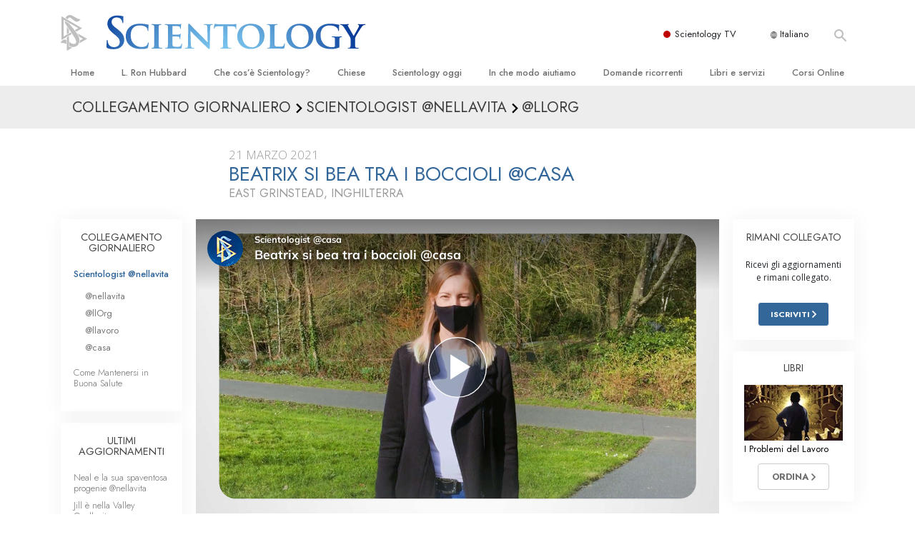

--- FILE ---
content_type: text/html; charset=utf-8
request_url: https://www.scientology.it/daily-connect/scientologists-at-home/beatrix-absolutely-blooms-home-79373a63
body_size: 20623
content:
<!DOCTYPE html>
<html lang="it-IT" itemscope itemtype="http://schema.org/WebPage">
<head>
<meta charset="utf-8">








	<meta http-equiv="X-UA-Compatible" content="IE=edge">
<meta name="viewport" content="width=device-width, initial-scale=1, shrink-to-fit=no">



	
	<title>Beatrix si bea tra i boccioli @casa</title>
	<meta property="local-search-title" content="Beatrix si bea tra i boccioli @casa" />



<meta name="facebook-domain-verification" content="5fiylhjs3p0sadccmvhn5r1xhzsezm" />  






<meta name="description" content="Durante una pausa dai suoi studi a Saint Hill, Beatrix passeggia per la magnifica tenuta del Castello." />

<meta itemprop="datePublished" content="2021-03-21" />
<meta itemprop="publisher" content="Scientology" />
<meta property="article:published_time" content="2021-03-21T03:00:00-0700" />

<meta property="fb:admins" content="633862040" />













	






<script type="application/ld+json">
{
  "@context": "https://schema.org",
  "@type": "WebSite",
  
  "name": "Chiesa di Scientology: L. Ron Hubbard, Dianetics, Che cos'è Scientology?, Libri, Credenze, David Miscavige",
  "alternateName": ["Scientology", "scientology.it"],
  
  "url": "https://www.scientology.it/"
}
</script>


<meta property="og:url" content="https://www.scientology.it/daily-connect/scientologists-at-home/beatrix-absolutely-blooms-home-79373a63" />

<meta property="og:site_name" content="Chiesa di Scientology: L. Ron Hubbard, Dianetics, Che cos'è Scientology?, Libri, Credenze, David Miscavige" />

<meta property="og:title" content="Beatrix si bea tra i boccioli @casa" />
<meta property="og:description" content="Durante una pausa dai suoi studi a Saint Hill, Beatrix passeggia per la magnifica tenuta del Castello." />

<meta property="og:image" content="https://files.scientology.org/imagecache/cropfit@w=1000@cr=0,0,1920,1080/data/shared/web/assets/videos/master_thumbs/scientologists-at-home-beatrix-79373a63_it_IT.jpg?k=duWrgfeVWS" />
<meta property="og:type" content="website" />

<meta name="twitter:card" content="summary_large_image">
<meta name="twitter:title" content="Beatrix si bea tra i boccioli @casa">
<meta name="twitter:description" content="Durante una pausa dai suoi studi a Saint Hill, Beatrix passeggia per la magnifica tenuta del Castello." >
<meta name="twitter:image" content="https://files.scientology.org/imagecache/cropfit@w=1000@cr=0,0,1920,1080/data/shared/web/assets/videos/master_thumbs/scientologists-at-home-beatrix-79373a63_it_IT.jpg?k=duWrgfeVWS">














<link rel="canonical" href="https://www.scientology.it/daily-connect/scientologists-at-home/beatrix-absolutely-blooms-home-79373a63" />

















<link rel="alternate" hreflang="fr-CA" href="https://fr.scientology.ca/daily-connect/scientologists-at-home/beatrix-absolutely-blooms-home-79373a63" />



<link rel="alternate" hreflang="ga-IE" href="https://ga.scientology.ie/daily-connect/scientologists-at-home/beatrix-absolutely-blooms-home-79373a63" />



















<link rel="alternate" hreflang="st-ZA" href="https://st.scientology.org.za/daily-connect/scientologists-at-home/beatrix-absolutely-blooms-home-79373a63" />







<link rel="alternate" hreflang="no-NO" href="https://www.scientologi.no/daily-connect/scientologists-at-home/beatrix-absolutely-blooms-home-79373a63" />



<link rel="alternate" hreflang="sv-SE" href="https://www.scientologi.se/daily-connect/scientologists-at-home/beatrix-absolutely-blooms-home-79373a63" />



<link rel="alternate" hreflang="fr-FR" href="https://www.scientologie.fr/daily-connect/scientologists-at-home/beatrix-absolutely-blooms-home-79373a63" />





<link rel="alternate" hreflang="de-AT" href="https://www.scientology.at/daily-connect/scientologists-at-home/beatrix-absolutely-blooms-home-79373a63" />



<link rel="alternate" hreflang="nl-BE" href="https://www.scientology.be/daily-connect/scientologists-at-home/beatrix-absolutely-blooms-home-79373a63" />



<link rel="alternate" hreflang="en-CA" href="https://www.scientology.ca/daily-connect/scientologists-at-home/beatrix-absolutely-blooms-home-79373a63" />



<link rel="alternate" hreflang="fr-CH" href="https://www.scientology.ch/daily-connect/scientologists-at-home/beatrix-absolutely-blooms-home-79373a63" />



<link rel="alternate" hreflang="es-CL" href="https://www.scientology.cl/daily-connect/scientologists-at-home/beatrix-absolutely-blooms-home-79373a63" />



<link rel="alternate" hreflang="es-CO" href="https://www.scientology.co/daily-connect/scientologists-at-home/beatrix-absolutely-blooms-home-79373a63" />



<link rel="alternate" hreflang="en-NZ" href="https://www.scientology.co.nz/daily-connect/scientologists-at-home/beatrix-absolutely-blooms-home-79373a63" />



<link rel="alternate" hreflang="de-DE" href="https://www.scientology.de/daily-connect/scientologists-at-home/beatrix-absolutely-blooms-home-79373a63" />



<link rel="alternate" hreflang="da-DK" href="https://www.scientology.dk/daily-connect/scientologists-at-home/beatrix-absolutely-blooms-home-79373a63" />



<link rel="alternate" hreflang="es-DO" href="https://www.scientology.do/daily-connect/scientologists-at-home/beatrix-absolutely-blooms-home-79373a63" />



<link rel="alternate" hreflang="es-ES" href="https://www.scientology.es/daily-connect/scientologists-at-home/beatrix-absolutely-blooms-home-79373a63" />



<link rel="alternate" hreflang="fr-GP" href="https://www.scientology.gp/daily-connect/scientologists-at-home/beatrix-absolutely-blooms-home-79373a63" />



<link rel="alternate" hreflang="el-GR" href="https://www.scientology.gr/daily-connect/scientologists-at-home/beatrix-absolutely-blooms-home-79373a63" />



<link rel="alternate" hreflang="en-IE" href="https://www.scientology.ie/daily-connect/scientologists-at-home/beatrix-absolutely-blooms-home-79373a63" />



<link rel="alternate" hreflang="en-IN" href="https://www.scientology.in/daily-connect/scientologists-at-home/beatrix-absolutely-blooms-home-79373a63" />



<link rel="alternate" hreflang="it-IT" href="https://www.scientology.it/daily-connect/scientologists-at-home/beatrix-absolutely-blooms-home-79373a63" />



<link rel="alternate" hreflang="ja-JP" href="https://www.scientology.jp/daily-connect/scientologists-at-home/beatrix-absolutely-blooms-home-79373a63" />



<link rel="alternate" hreflang="ru-KZ" href="https://www.scientology.kz/daily-connect/scientologists-at-home/beatrix-absolutely-blooms-home-79373a63" />



<link rel="alternate" hreflang="nl-NL" href="https://www.scientology.nl/daily-connect/scientologists-at-home/beatrix-absolutely-blooms-home-79373a63" />



<link rel="alternate" hreflang="en" href="https://www.scientology.org/daily-connect/scientologists-at-home/beatrix-absolutely-blooms-home-79373a63" />



<link rel="alternate" hreflang="en-AU" href="https://www.scientology.org.au/daily-connect/scientologists-at-home/beatrix-absolutely-blooms-home-79373a63" />



<link rel="alternate" hreflang="he-IL" href="https://www.scientology.org.il/daily-connect/scientologists-at-home/beatrix-absolutely-blooms-home-79373a63" />



<link rel="alternate" hreflang="es-MX" href="https://www.scientology.org.mx/daily-connect/scientologists-at-home/beatrix-absolutely-blooms-home-79373a63" />



<link rel="alternate" hreflang="en-NP" href="https://www.scientology.org.np/daily-connect/scientologists-at-home/beatrix-absolutely-blooms-home-79373a63" />



<link rel="alternate" hreflang="zh-TW" href="https://www.scientology.org.tw/daily-connect/scientologists-at-home/beatrix-absolutely-blooms-home-79373a63" />



<link rel="alternate" hreflang="en-GB" href="https://www.scientology.org.uk/daily-connect/scientologists-at-home/beatrix-absolutely-blooms-home-79373a63" />



<link rel="alternate" hreflang="es-VE" href="https://www.scientology.org.ve/daily-connect/scientologists-at-home/beatrix-absolutely-blooms-home-79373a63" />



<link rel="alternate" hreflang="en-ZA" href="https://www.scientology.org.za/daily-connect/scientologists-at-home/beatrix-absolutely-blooms-home-79373a63" />



<link rel="alternate" hreflang="en-PH" href="https://www.scientology.ph/daily-connect/scientologists-at-home/beatrix-absolutely-blooms-home-79373a63" />



<link rel="alternate" hreflang="pt-PT" href="https://www.scientology.pt/daily-connect/scientologists-at-home/beatrix-absolutely-blooms-home-79373a63" />



<link rel="alternate" hreflang="ru-RU" href="https://www.scientology.ru/daily-connect/scientologists-at-home/beatrix-absolutely-blooms-home-79373a63" />



<link rel="alternate" hreflang="en-RW" href="https://www.scientology.rw/daily-connect/scientologists-at-home/beatrix-absolutely-blooms-home-79373a63" />



<link rel="alternate" hreflang="hu-HU" href="https://www.szcientologia.org.hu/daily-connect/scientologists-at-home/beatrix-absolutely-blooms-home-79373a63" />



<link rel="alternate" hreflang="xh-ZA" href="https://xh.scientology.org.za/daily-connect/scientologists-at-home/beatrix-absolutely-blooms-home-79373a63" />





<link rel="alternate" hreflang="zu-ZA" href="https://zu.scientology.org.za/daily-connect/scientologists-at-home/beatrix-absolutely-blooms-home-79373a63" />








	<!-- <link rel="stylesheet" href="/scss/_combined-aft.css?_=0113a"> -->

	<!-- async cssload -->
	<!-- <link rel="preload" href="/scss/_combined.css?_=0113a" as="style" onload="this.onload=null;this.rel='stylesheet'">
	<noscript><link rel="stylesheet" href="/scss/_combined.css?_=0113a"></noscript> -->
	<!-- end of async css -->

	
    

	
	<link rel="stylesheet" href="/scss/_combined.css?_=0113a">
	
	

	

	<!--  -->
	
	
		
	
	
	<!--  -->

	

	

	<!-- slideshow classnames -->
	

	

	

	
		
		<link rel="stylesheet" href="/scss/combined_application.scss?_=0113a">
		
	

	

<script>
WebFontConfig = {
    google: {
        families: [
            
            'Open+Sans:300,400,700,300italic,400italic,700italic',
            'Jost:300,400,500,700,300italic,400italic,500italic,700italic',

        ]
    }
};

(function(d) {
    var wf = d.createElement('script'),
        s = d.scripts[0];
    wf.src = 'https://ajax.googleapis.com/ajax/libs/webfont/1.6.26/webfont.js';
    wf.async = true;
    s.parentNode.insertBefore(wf, s);
})(document);
</script>






	

	
		
			<!-- Global Site Tag (gtag.js) - Google Analytics -->
<script>
  window.dataLayer = window.dataLayer || [];
  function gtag(){dataLayer.push(arguments);}

  gtag('consent', 'default', {
    'ad_storage': 'denied',
    'analytics_storage': 'denied',
    'functionality_storage': 'denied',
    'personalization_storage': 'denied',
    'wait_for_update': 500 // Wait until baner loads
  });

  window.gtagConsentV2 = true;

  gtag('js', new Date());

  gtag('config', 'G-HQ1TBXCEJT', {
  send_page_view: false
});


  gtag('config', 'G-LQBFNWNT3G', {
  send_page_view: false
});
  gtag('config', 'AW-605112126', {
  send_page_view: false
});

// if any org set





</script>


<script async src="https://www.googletagmanager.com/gtag/js?id=G-HQ1TBXCEJT"></script>


<script type="text/plain" data-cookiecategory="targeting">
(function() {
  var ga = document.createElement('script'); ga.type = 'text/javascript'; ga.async = true;
  ga.src = ('https:' == document.location.protocol ? 'https://' : 'http://') + 'stats.g.doubleclick.net/dc.js';
  var s = document.getElementsByTagName('script')[0]; s.parentNode.insertBefore(ga, s);
})();
</script>




		
	

	<script>
		var cacheId = '0113a';
	</script>

	
	<script defer src="/_combined/application.js?_=0113a"></script>
	

	
	<script async src="/_combined/cssrelpreload.js?_=0113a"></script>
	<script async src="/_combined/lazyload.js?_=0113a"></script>
	

	
	<script async src="/_combined/application2.js?_=0113a"></script>
	
	<script async type="text/plain" data-cookiecategory="performance" src="/_combined/sentry.js?_=0113a"></script>
	

	
	<script src="https://tr.standardadmin.org/tr2.js" async></script>
	<script>
	var _tr = window._tr || [];
	</script>
	

</head>




<body class="preload   path-daily-connect path-daily-connect-scientologists-at-home path-daily-connect-scientologists-at-home-beatrix-absolutely-blooms-home-79373a63 type-daily-connect home-no-overlap ">




<div class="search">
    <div class="search__form">
        <button class="btn btn--search-close" aria-label="Close search form">
            <img class="search-button--close-icon" src="/images/close-icon.svg" alt="">
        </button>
        <form class="" action="/search/">
            
            
                
            
            <div class="search__form---icon">
                <span class="icon-search"></span>
            </div>
            <input class="search__input" name="q" type="search" placeholder="Cerca…" autocomplete="off" autocorrect="off" autocapitalize="off" spellcheck="false" />
            <span class="d-none d-md-block search__info">Premi INVIO per cercare o ESC per chiudere</span>
        </form>
    </div>
</div><!-- /search -->

<!-- Videos for Org Sites -->









<div id="outer_shell">

    
        
<div class="container relative">
    <div class="external-navigation">
        
        <div class="external-navigation--item external-navigation--scntv">
            <!-- <a href="https://www.scientology.tv/it" target="_blank" class="no-decoration external-navigation--item-link"> -->
            <a href="https://www.scientology.tv/it/" target="_blank" class="no-decoration external-navigation--item-link">
                <span class="external-navigation--scntv--icon"></span>
                Scientology TV
                <span class="external-navigation--icon icon-external-link"></span>
            </a>
        </div>
        
        




<nav class="external-language-selector external-language-selector__v2 external-language">
    <div>
        <div class="external-navigation--item">
            
            <img src="/images/language-globe.svg" class="language-globe-white" alt="Language">
            <img src="/images/language-globe-gray.svg" class="language-globe-dark" alt="Language">
            Italiano
        </div>
        <!-- <span class="selector"><span class="bordered">it</span> LINGUA 
            <img class="arrow-svg arrow-svg-right" src="/images/arrow-right-white.svg" alt="">
        </span> -->
    </div>
    <ul>

        <a class="no-decoration " href="https://www.scientology.org.tw/daily-connect/scientologists-at-home/beatrix-absolutely-blooms-home-79373a63">繁體中文 &#124; <span>Chinese</span></a>
        <a class="no-decoration " href="https://www.scientology.dk/daily-connect/scientologists-at-home/beatrix-absolutely-blooms-home-79373a63">Dansk &#124; <span>Danish</span></a>
        <a class="no-decoration " href="https://www.scientology.de/daily-connect/scientologists-at-home/beatrix-absolutely-blooms-home-79373a63">Deutsch &#124; <span>German</span></a>
        <a class="no-decoration " href="https://www.scientology.org/daily-connect/scientologists-at-home/beatrix-absolutely-blooms-home-79373a63">English &#124; <span>English</span></a>
        <a class="no-decoration " href="https://www.scientology.gr/daily-connect/scientologists-at-home/beatrix-absolutely-blooms-home-79373a63">Ελληνικά &#124; <span>Greek</span></a>
        <a class="no-decoration " href="https://www.scientology.org.mx/daily-connect/scientologists-at-home/beatrix-absolutely-blooms-home-79373a63">Español (Latino) &#124; <span>Spanish</span></a>
        <a class="no-decoration " href="https://www.scientology.es/daily-connect/scientologists-at-home/beatrix-absolutely-blooms-home-79373a63">Español (Castellano) &#124; <span>Castilian</span></a>
        <a class="no-decoration " href="https://www.scientologie.fr/daily-connect/scientologists-at-home/beatrix-absolutely-blooms-home-79373a63">Français &#124; <span>French</span></a>
        <a class="no-decoration " href="https://www.scientology.org.il/daily-connect/scientologists-at-home/beatrix-absolutely-blooms-home-79373a63">עברית &#124; <span>Hebrew</span></a>
        
        <a class="no-decoration language__selected" href="https://www.scientology.it/daily-connect/scientologists-at-home/beatrix-absolutely-blooms-home-79373a63">Italiano &#124; <span>Italian</span></a>
        <a class="no-decoration " href="https://www.scientology.jp/daily-connect/scientologists-at-home/beatrix-absolutely-blooms-home-79373a63">日本語 &#124; <span>Japanese</span></a>
        <a class="no-decoration " href="https://www.szcientologia.org.hu/daily-connect/scientologists-at-home/beatrix-absolutely-blooms-home-79373a63">Magyar &#124; <span>Hungarian</span></a>
        <a class="no-decoration " href="https://www.scientology.nl/daily-connect/scientologists-at-home/beatrix-absolutely-blooms-home-79373a63">Nederlands &#124; <span>Dutch</span></a>
        <a class="no-decoration " href="https://www.scientologi.no/daily-connect/scientologists-at-home/beatrix-absolutely-blooms-home-79373a63">Norsk &#124; <span>Norwegian</span></a>
        <a class="no-decoration " href="https://www.scientology.pt/daily-connect/scientologists-at-home/beatrix-absolutely-blooms-home-79373a63">Português &#124; <span>Portuguese</span></a>
        <a class="no-decoration " href="https://www.scientology.ru/daily-connect/scientologists-at-home/beatrix-absolutely-blooms-home-79373a63">Русский &#124; <span>Russian</span></a>
        
        <a class="no-decoration " href="https://www.scientologi.se/daily-connect/scientologists-at-home/beatrix-absolutely-blooms-home-79373a63">Svenska &#124; <span>Swedish</span></a>

        
        
    </ul>
</nav>

        
        <div class="btn--search"><span class="icon-search"></span></svg></div>
    </div>
</div>

    

    <div id="shell">

        




    <div class="org-site-name">
        
        
            
        
    </div>



<div class="banner-wrapper">
    <div class="banner-wrapper-container banner-wrapper-container__area-name">
        <div class="container">
            <div class="banner-wrapper--row row align-items-center justify-content-around justify-content-md-between">
                <div class="hamburger hamburger--slider-r hamburger-menu d-md-none">
                    <div class="hamburger-box">
                        <div class="hamburger-inner"></div>
                    </div>
                </div>
                
                <div class="d-flex align-items-center banner--logo">
    <div class="hamburger hamburger--slider-r hamburger-menu d-none d-md-block d-lg-none mr-2">
        <div class="hamburger-box">
            <div class="hamburger-inner"></div>
        </div>
    </div>

    <a class="no-decoration d-block w-100 scn-logo-link " href="/" itemscope itemtype="http://schema.org/Brand" class="">
        <div class="logo-on-light d-flex align-items-center">
            <div class="s-double-tri d-none d-md-block">
                
                
                    <img itemprop="logo" class="scn-symbol" src="/images/scientology-gray-logo.svg" alt="Scientology">
                
            </div>

            <div class="d-flex align-items-end scientology-logo-light">

                
                    <img itemprop="logo" class="scn-logo light-logo" src="/images/scientology-logo-white.svg">
                

                

                <img itemprop="logo" class="scn-logo dark-logo" src="/images/scientology-logos/scientology-logo-dark_en.svg">
                

                <div class="org-site-name">
                    
                </div>
            </div>


        </div>
    </a>
</div>

                <button class="btn btn--search d-md-none">
                    <div class="icon icon--search">
                        <span class="icon-search"></span>
                    </div>
                </button>

                 <div class="banner-subtool-row d-none d-md-flex align-items-center justify-content-end">
                    <div class="hamburger hamburger--slider-r hamburger-menu hamburger-menu__inverted wide-header__inverted--visible-lg">
                        <div class="hamburger-box">
                            <div class="hamburger-inner"></div>
                        </div>
                    </div>
                    
                    
                    
                <!-- 
                    <a href="/search.html" class="search-icon">
                        <img class="wide-header__hidden" src="/images/search-icon.svg" alt="">
                        <img class="wide-header__visible" src="/images/search-icon-white.svg" alt="">
                -->
                    </a>
                 </div>
            </div>
        </div>
    </div>
</div>

        








<div class="primary-nav-wrapper ">
	<div class="primary-nav-menu container d-none d-lg-block">
		<ul class="top-menu">
			
				
				
					<li class="menu-item   nav-trail-false">
						<div class="rel">
							
							<!-- For orgs /news/ send to grand opening if we don't have any news -->
							

							
							<a href="/"  class="menu-link">
								Home
							</a>
							
							
						</div>

					</li>
				
			
				
				
					<li class="menu-item   nav-trail-false">
						<div class="rel">
							
							<!-- For orgs /news/ send to grand opening if we don't have any news -->
							

							
							<a href="/l-ron-hubbard/"  class="menu-link">
								L. Ron Hubbard
							</a>
							
							
						</div>

					</li>
				
			
				
				
					<li class="menu-item   parent nav-trail-false">
						<div class="rel">
							
							<!-- For orgs /news/ send to grand opening if we don't have any news -->
							

							
							<a href="/what-is-scientology/"  class="menu-link">
								Che cos’è Scientology?
							</a>
							
								<div class="frog"> <!-- back -->
									<ul class="second-level">
										
											<li >
												<a href="/what-is-scientology/" class="menu-link title">
													Credenze e pratiche
												</a>
											</li>
										
											<li >
												<a href="/what-is-scientology/the-scientology-creeds-and-codes/" class="menu-link title">
													Credo e codici di Scientology
												</a>
											</li>
										
											<li >
												<a href="/what-is-scientology/what-scientologists-say-about-scientology.html" class="menu-link title">
													Che cosa dicono gli Scientologist riguardo a Scientology
												</a>
											</li>
										
											<li >
												<a href="/video/meet-a-scientologist.html" class="menu-link title">
													Incontra uno Scientologist
												</a>
											</li>
										
											<li >
												<a href="/what-is-scientology/inside-a-church-scientology.html" class="menu-link title">
													All’interno di una Chiesa
												</a>
											</li>
										
											<li >
												<a href="/what-is-scientology/basic-principles-of-scientology/" class="menu-link title">
													I Principi Fondamentali di Scientology
												</a>
											</li>
										
											<li >
												<a href="/what-is-dianetics/basic-principles-of-scientology/dianetics-understanding-the-mind.html" class="menu-link title">
													Un’Introduzione a Dianetics
												</a>
											</li>
										
											<li >
												<a href="/what-is-scientology/love-hate-what-is-greatness.html" class="menu-link title">
													Amore e Odio: <br/>Che Cos’è la Grandezza?
												</a>
											</li>
										
									</ul>
								</div>
							
							
						</div>

					</li>
				
			
				
				
					<li class="menu-item   parent nav-trail-false">
						<div class="rel">
							
							<!-- For orgs /news/ send to grand opening if we don't have any news -->
							

							
							<a href="/churches/"  class="menu-link">
								Chiese
							</a>
							
								<div class="frog"> <!-- back -->
									<ul class="second-level">
										
											<li >
												<a href="/churches/locator.html" class="menu-link title">
													Trova una chiesa
												</a>
											</li>
										
											<li >
												<a href="/churches/ideal-orgs/" class="menu-link title">
													Chiese Ideali di Scientology
												</a>
											</li>
										
											<li >
												<a href="/churches/advanced-scientology-organizations/" class="menu-link title">
													Organizzazioni Avanzate
												</a>
											</li>
										
											<li >
												<a href="/churches/flag-land-base/" class="menu-link title">
													Base a terra di Flag 
												</a>
											</li>
										
											<li >
												<a href="/churches/freewinds/" class="menu-link title">
													Freewinds
												</a>
											</li>
										
											<li >
												<a href="/churches/bringing-scientology-world/" class="menu-link title">
													Portare Scientology al mondo
												</a>
											</li>
										
									</ul>
								</div>
							
							
						</div>

					</li>
				
			
				
			
				
				
					<li class="menu-item   parent nav-trail-false">
						<div class="rel">
							
							<!-- For orgs /news/ send to grand opening if we don't have any news -->
							

							
							<a href="/scientology-today/"  class="menu-link">
								Scientology oggi
							</a>
							
								<div class="frog"> <!-- back -->
									<ul class="second-level">
										
											<li >
												<a href="/scientology-today/category/expansion/" class="menu-link title">
													Inaugurazioni
												</a>
											</li>
										
											<li >
												<a href="/scientology-today/category/scientology-events/" class="menu-link title">
													Celebrazioni Internazionali di Scientology
												</a>
											</li>
										
											<li >
												<a href="/david-miscavige/" class="menu-link title">
													David Miscavige: Leader Ecclesiastico di Scientology
												</a>
											</li>
										
									</ul>
								</div>
							
							
						</div>

					</li>
				
			
				
				
					<li class="menu-item   parent nav-trail-false">
						<div class="rel">
							
							<!-- For orgs /news/ send to grand opening if we don't have any news -->
							

							
							<a href="/how-we-help/"  class="menu-link">
								In che modo aiutiamo
							</a>
							
								<div class="frog"> <!-- back -->
									<ul class="second-level">
										
											<li >
												<a href="/how-we-help/way-to-happiness/" class="menu-link title">
													La Via della Felicità 
												</a>
											</li>
										
											<li >
												<a href="/how-we-help/applied-scholastics/" class="menu-link title">
													Applied Scholastics
												</a>
											</li>
										
											<li >
												<a href="/how-we-help/criminon/" class="menu-link title">
													Criminon
												</a>
											</li>
										
											<li >
												<a href="/how-we-help/narconon/" class="menu-link title">
													Narconon
												</a>
											</li>
										
											<li >
												<a href="/how-we-help/truth-about-drugs/" class="menu-link title">
													La Verità sulla Droga
												</a>
											</li>
										
											<li >
												<a href="/how-we-help/human-rights/" class="menu-link title">
													Uniti per i Diritti Umani
												</a>
											</li>
										
											<li >
												<a href="/how-we-help/citizens-commission-on-human-rights/" class="menu-link title">
													Comitato dei Cittadini per i Diritti Umani
												</a>
											</li>
										
											<li >
												<a href="/how-we-help/volunteer-ministers/" class="menu-link title">
													Ministri Volontari di Scientology
												</a>
											</li>
										
									</ul>
								</div>
							
							
						</div>

					</li>
				
			
				
				
					<li class="menu-item   parent nav-trail-false">
						<div class="rel">
							
							<!-- For orgs /news/ send to grand opening if we don't have any news -->
							

							
							<a href="/faq/"  class="menu-link">
								Domande ricorrenti
							</a>
							
								<div class="frog"> <!-- back -->
									<ul class="second-level">
										
											<li >
												<a href="/faq/background-and-basic-principles/what-does-the-word-scientology-mean.html" class="menu-link title">
													Contesto e principi fondamentali
												</a>
											</li>
										
											<li >
												<a href="/faq/inside-a-church-of-scientology/what-goes-scientology-church.html" class="menu-link title">
													All’interno di una Chiesa
												</a>
											</li>
										
											<li >
												<a href="/faq/the-organization-of-scientology/how-is-the-church-of-scientology-structured.html" class="menu-link title">
													L’organizzazione di Scientology
												</a>
											</li>
										
									</ul>
								</div>
							
							
						</div>

					</li>
				
			
				
				
					<li class="menu-item   parent nav-trail-false">
						<div class="rel">
							
							<!-- For orgs /news/ send to grand opening if we don't have any news -->
							

							
							<a href="/store/category/beginning-books.html"  class="menu-link">
								Libri e servizi
							</a>
							
								<div class="frog"> <!-- back -->
									<ul class="second-level">
										
											<li >
												<a href="/store/category/beginning-books.html" class="menu-link title">
													Libri introduttivi
												</a>
											</li>
										
											<li >
												<a href="/store/category/beginning-audiobooks.html" class="menu-link title">
													Audiolibri
												</a>
											</li>
										
											<li >
												<a href="/store/category/classics-lectures.html" class="menu-link title">
													Conferenze Introduttive
												</a>
											</li>
										
											<li >
												<a href="/store/category/books-on-film.html" class="menu-link title">
													Film introduttivi
												</a>
											</li>
										
											<li >
												<a href="/beginning-services/" class="menu-link title">
													Servizi Introduttivi
												</a>
											</li>
										
									</ul>
								</div>
							
							
						</div>

					</li>
				
			
				
				
					<li class="menu-item   parent nav-trail-false">
						<div class="rel">
							
							<!-- For orgs /news/ send to grand opening if we don't have any news -->
							

							
							<a href="/courses/"  class="menu-link">
								Corsi Online
							</a>
							
								<div class="frog"> <!-- back -->
									<ul class="second-level">
										
											<li >
												<a href="/courses/conflicts/overview.html" class="menu-link title">
													Come Risolvere i Conflitti
												</a>
											</li>
										
											<li >
												<a href="/courses/dynamics/overview.html" class="menu-link title">
													Le Dinamiche dell’Esistenza
												</a>
											</li>
										
											<li >
												<a href="/courses/understanding/overview.html" class="menu-link title">
													Le Componenti della Comprensione
												</a>
											</li>
										
											<li >
												<a href="/courses/solutions/overview.html" class="menu-link title">
													Soluzioni per un Ambiente Pericoloso
												</a>
											</li>
										
											<li >
												<a href="/courses/assists/overview.html" class="menu-link title">
													Assistenze per Malattie e Ferite 
												</a>
											</li>
										
											<li >
												<a href="/courses/integrity/overview.html" class="menu-link title">
													Integrità e Onestà
												</a>
											</li>
										
											<li >
												<a href="/courses/marriage/overview.html" class="menu-link title">
													Il Matrimonio
												</a>
											</li>
										
											<li >
												<a href="/courses/tone-scale/overview.html" class="menu-link title">
													La Scala del Tono Emozionale
												</a>
											</li>
										
											<li >
												<a href="/courses/drugs/overview.html" class="menu-link title">
													Una Soluzione al Problema Droga
												</a>
											</li>
										
											<li >
												<a href="/courses/children/overview.html" class="menu-link title">
													Bambini
												</a>
											</li>
										
											<li >
												<a href="/courses/tools/overview.html" class="menu-link title">
													Come Affrontare il Lavoro
												</a>
											</li>
										
											<li >
												<a href="/courses/conditions/overview.html" class="menu-link title">
													L’Etica e le Condizioni 
												</a>
											</li>
										
											<li >
												<a href="/courses/suppression/overview.html" class="menu-link title">
													Le Cause della Soppressione 
												</a>
											</li>
										
											<li >
												<a href="/courses/investigations/overview.html" class="menu-link title">
													Investigazioni
												</a>
											</li>
										
											<li >
												<a href="/courses/organizing/overview.html" class="menu-link title">
													Le Basi Organizzative
												</a>
											</li>
										
											<li >
												<a href="/courses/public-relations/overview.html" class="menu-link title">
													I Fondamenti delle Relazioni Pubbliche
												</a>
											</li>
										
											<li >
												<a href="/courses/targets/overview.html" class="menu-link title">
													Obiettivi e Mete
												</a>
											</li>
										
											<li >
												<a href="/courses/study/overview.html" class="menu-link title">
													La Tecnologia di Studio
												</a>
											</li>
										
											<li >
												<a href="/courses/communication/overview.html" class="menu-link title">
													Comunicazione
												</a>
											</li>
										
									</ul>
								</div>
							
							
						</div>

					</li>
				
			
		</ul>
	</div>
</div>








<div class="nav-bar">
	<ul>
		
			
			<li class="nav-bar--link" data-menuid="0">
				
				<!-- For orgs /news/ send to grand opening if we don't have any news -->
				
				
				
				<a href="/"  class="menu-link no-decoration">
					
						<img class="nav-bar--arrow" src="/org-logo/arrow-right.svg?color=336699" alt="">
					
					HOME
				</a>
				
			</li>

			

		
			
			<li class="nav-bar--link" data-menuid="1">
				
				<!-- For orgs /news/ send to grand opening if we don't have any news -->
				
				
				
				<a href="/l-ron-hubbard/"  class="menu-link no-decoration">
					
						<img class="nav-bar--arrow" src="/org-logo/arrow-right.svg?color=336699" alt="">
					
					L. RON HUBBARD
				</a>
				
			</li>

			

		
			
			<li class="nav-bar--link" data-menuid="2">
				
				<!-- For orgs /news/ send to grand opening if we don't have any news -->
				
				
				
				<a href="/what-is-scientology/"  class="menu-link no-decoration">
					
						<img class="nav-bar--arrow" src="/org-logo/arrow-right.svg?color=336699" alt="">
					
					CHE COS’È SCIENTOLOGY?
				</a>
				
			</li>

			
				<div class="nav-bar--frog" data-menuid="2">
					<ul class="nav-bar--second-level">
						
							<li>
								<a href="/what-is-scientology/" class="nav-bar--second-level__link">
									Credenze e pratiche
								</a>
							</li>
						
							<li>
								<a href="/what-is-scientology/the-scientology-creeds-and-codes/" class="nav-bar--second-level__link">
									Credo e codici di Scientology
								</a>
							</li>
						
							<li>
								<a href="/what-is-scientology/what-scientologists-say-about-scientology.html" class="nav-bar--second-level__link">
									Che cosa dicono gli Scientologist riguardo a Scientology
								</a>
							</li>
						
							<li>
								<a href="/video/meet-a-scientologist.html" class="nav-bar--second-level__link">
									Incontra uno Scientologist
								</a>
							</li>
						
							<li>
								<a href="/what-is-scientology/inside-a-church-scientology.html" class="nav-bar--second-level__link">
									All’interno di una Chiesa
								</a>
							</li>
						
							<li>
								<a href="/what-is-scientology/basic-principles-of-scientology/" class="nav-bar--second-level__link">
									I Principi Fondamentali di Scientology
								</a>
							</li>
						
							<li>
								<a href="/what-is-dianetics/basic-principles-of-scientology/dianetics-understanding-the-mind.html" class="nav-bar--second-level__link">
									Un’Introduzione a Dianetics
								</a>
							</li>
						
							<li>
								<a href="/what-is-scientology/love-hate-what-is-greatness.html" class="nav-bar--second-level__link">
									Amore e Odio: <br/>Che Cos’è la Grandezza?
								</a>
							</li>
						
					</ul>
				</div>
			

		
			
			<li class="nav-bar--link" data-menuid="3">
				
				<!-- For orgs /news/ send to grand opening if we don't have any news -->
				
				
				
				<a href="/churches/"  class="menu-link no-decoration">
					
						<img class="nav-bar--arrow" src="/org-logo/arrow-right.svg?color=336699" alt="">
					
					CHIESE
				</a>
				
			</li>

			
				<div class="nav-bar--frog" data-menuid="3">
					<ul class="nav-bar--second-level">
						
							<li>
								<a href="/churches/locator.html" class="nav-bar--second-level__link">
									Trova una chiesa
								</a>
							</li>
						
							<li>
								<a href="/churches/ideal-orgs/" class="nav-bar--second-level__link">
									Chiese Ideali di Scientology
								</a>
							</li>
						
							<li>
								<a href="/churches/advanced-scientology-organizations/" class="nav-bar--second-level__link">
									Organizzazioni Avanzate
								</a>
							</li>
						
							<li>
								<a href="/churches/flag-land-base/" class="nav-bar--second-level__link">
									Base a terra di Flag 
								</a>
							</li>
						
							<li>
								<a href="/churches/freewinds/" class="nav-bar--second-level__link">
									Freewinds
								</a>
							</li>
						
							<li>
								<a href="/churches/bringing-scientology-world/" class="nav-bar--second-level__link">
									Portare Scientology al mondo
								</a>
							</li>
						
					</ul>
				</div>
			

		
			
			<li class="nav-bar--link" data-menuid="4">
				
				<!-- For orgs /news/ send to grand opening if we don't have any news -->
				
				
				
				<a href="/daily-connect/"  class="menu-link no-decoration">
					
						<img class="nav-bar--arrow" src="/org-logo/arrow-right.svg?color=336699" alt="">
					
					COLLEGAMENTO GIORNALIERO
				</a>
				
			</li>

			
				<div class="nav-bar--frog" data-menuid="4">
					<ul class="nav-bar--second-level">
						
							<li>
								<a href="/daily-connect/scientologists-at-life/" class="nav-bar--second-level__link">
									Scientologist @nellavita
								</a>
							</li>
						
							<li>
								<a href="/staywell/" class="nav-bar--second-level__link">
									Come Mantenersi in Buona Salute
								</a>
							</li>
						
					</ul>
				</div>
			

		
			
			<li class="nav-bar--link" data-menuid="5">
				
				<!-- For orgs /news/ send to grand opening if we don't have any news -->
				
				
				
				<a href="/scientology-today/"  class="menu-link no-decoration">
					
						<img class="nav-bar--arrow" src="/org-logo/arrow-right.svg?color=336699" alt="">
					
					SCIENTOLOGY OGGI
				</a>
				
			</li>

			
				<div class="nav-bar--frog" data-menuid="5">
					<ul class="nav-bar--second-level">
						
							<li>
								<a href="/scientology-today/category/expansion/" class="nav-bar--second-level__link">
									Inaugurazioni
								</a>
							</li>
						
							<li>
								<a href="/scientology-today/category/scientology-events/" class="nav-bar--second-level__link">
									Celebrazioni Internazionali di Scientology
								</a>
							</li>
						
							<li>
								<a href="/david-miscavige/" class="nav-bar--second-level__link">
									David Miscavige: Leader Ecclesiastico di Scientology
								</a>
							</li>
						
					</ul>
				</div>
			

		
			
			<li class="nav-bar--link" data-menuid="6">
				
				<!-- For orgs /news/ send to grand opening if we don't have any news -->
				
				
				
				<a href="/how-we-help/"  class="menu-link no-decoration">
					
						<img class="nav-bar--arrow" src="/org-logo/arrow-right.svg?color=336699" alt="">
					
					IN CHE MODO AIUTIAMO
				</a>
				
			</li>

			
				<div class="nav-bar--frog" data-menuid="6">
					<ul class="nav-bar--second-level">
						
							<li>
								<a href="/how-we-help/way-to-happiness/" class="nav-bar--second-level__link">
									La Via della Felicità 
								</a>
							</li>
						
							<li>
								<a href="/how-we-help/applied-scholastics/" class="nav-bar--second-level__link">
									Applied Scholastics
								</a>
							</li>
						
							<li>
								<a href="/how-we-help/criminon/" class="nav-bar--second-level__link">
									Criminon
								</a>
							</li>
						
							<li>
								<a href="/how-we-help/narconon/" class="nav-bar--second-level__link">
									Narconon
								</a>
							</li>
						
							<li>
								<a href="/how-we-help/truth-about-drugs/" class="nav-bar--second-level__link">
									La Verità sulla Droga
								</a>
							</li>
						
							<li>
								<a href="/how-we-help/human-rights/" class="nav-bar--second-level__link">
									Uniti per i Diritti Umani
								</a>
							</li>
						
							<li>
								<a href="/how-we-help/citizens-commission-on-human-rights/" class="nav-bar--second-level__link">
									Comitato dei Cittadini per i Diritti Umani
								</a>
							</li>
						
							<li>
								<a href="/how-we-help/volunteer-ministers/" class="nav-bar--second-level__link">
									Ministri Volontari di Scientology
								</a>
							</li>
						
					</ul>
				</div>
			

		
			
			<li class="nav-bar--link" data-menuid="7">
				
				<!-- For orgs /news/ send to grand opening if we don't have any news -->
				
				
				
				<a href="/faq/"  class="menu-link no-decoration">
					
						<img class="nav-bar--arrow" src="/org-logo/arrow-right.svg?color=336699" alt="">
					
					DOMANDE RICORRENTI
				</a>
				
			</li>

			
				<div class="nav-bar--frog" data-menuid="7">
					<ul class="nav-bar--second-level">
						
							<li>
								<a href="/faq/background-and-basic-principles/what-does-the-word-scientology-mean.html" class="nav-bar--second-level__link">
									Contesto e principi fondamentali
								</a>
							</li>
						
							<li>
								<a href="/faq/inside-a-church-of-scientology/what-goes-scientology-church.html" class="nav-bar--second-level__link">
									All’interno di una Chiesa
								</a>
							</li>
						
							<li>
								<a href="/faq/the-organization-of-scientology/how-is-the-church-of-scientology-structured.html" class="nav-bar--second-level__link">
									L’organizzazione di Scientology
								</a>
							</li>
						
					</ul>
				</div>
			

		
			
			<li class="nav-bar--link" data-menuid="8">
				
				<!-- For orgs /news/ send to grand opening if we don't have any news -->
				
				
				
				<a href="/store/category/beginning-books.html"  class="menu-link no-decoration">
					
						<img class="nav-bar--arrow" src="/org-logo/arrow-right.svg?color=336699" alt="">
					
					LIBRI E SERVIZI
				</a>
				
			</li>

			
				<div class="nav-bar--frog" data-menuid="8">
					<ul class="nav-bar--second-level">
						
							<li>
								<a href="/store/category/beginning-books.html" class="nav-bar--second-level__link">
									Libri introduttivi
								</a>
							</li>
						
							<li>
								<a href="/store/category/beginning-audiobooks.html" class="nav-bar--second-level__link">
									Audiolibri
								</a>
							</li>
						
							<li>
								<a href="/store/category/classics-lectures.html" class="nav-bar--second-level__link">
									Conferenze Introduttive
								</a>
							</li>
						
							<li>
								<a href="/store/category/books-on-film.html" class="nav-bar--second-level__link">
									Film introduttivi
								</a>
							</li>
						
							<li>
								<a href="/beginning-services/" class="nav-bar--second-level__link">
									Servizi Introduttivi
								</a>
							</li>
						
					</ul>
				</div>
			

		
			
			<li class="nav-bar--link" data-menuid="9">
				
				<!-- For orgs /news/ send to grand opening if we don't have any news -->
				
				
				
				<a href="/courses/"  class="menu-link no-decoration">
					
						<img class="nav-bar--arrow" src="/org-logo/arrow-right.svg?color=336699" alt="">
					
					CORSI ONLINE
				</a>
				
			</li>

			
				<div class="nav-bar--frog" data-menuid="9">
					<ul class="nav-bar--second-level">
						
							<li>
								<a href="/courses/conflicts/overview.html" class="nav-bar--second-level__link">
									Come Risolvere i Conflitti
								</a>
							</li>
						
							<li>
								<a href="/courses/dynamics/overview.html" class="nav-bar--second-level__link">
									Le Dinamiche dell’Esistenza
								</a>
							</li>
						
							<li>
								<a href="/courses/understanding/overview.html" class="nav-bar--second-level__link">
									Le Componenti della Comprensione
								</a>
							</li>
						
							<li>
								<a href="/courses/solutions/overview.html" class="nav-bar--second-level__link">
									Soluzioni per un Ambiente Pericoloso
								</a>
							</li>
						
							<li>
								<a href="/courses/assists/overview.html" class="nav-bar--second-level__link">
									Assistenze per Malattie e Ferite 
								</a>
							</li>
						
							<li>
								<a href="/courses/integrity/overview.html" class="nav-bar--second-level__link">
									Integrità e Onestà
								</a>
							</li>
						
							<li>
								<a href="/courses/marriage/overview.html" class="nav-bar--second-level__link">
									Il Matrimonio
								</a>
							</li>
						
							<li>
								<a href="/courses/tone-scale/overview.html" class="nav-bar--second-level__link">
									La Scala del Tono Emozionale
								</a>
							</li>
						
							<li>
								<a href="/courses/drugs/overview.html" class="nav-bar--second-level__link">
									Una Soluzione al Problema Droga
								</a>
							</li>
						
							<li>
								<a href="/courses/children/overview.html" class="nav-bar--second-level__link">
									Bambini
								</a>
							</li>
						
							<li>
								<a href="/courses/tools/overview.html" class="nav-bar--second-level__link">
									Come Affrontare il Lavoro
								</a>
							</li>
						
							<li>
								<a href="/courses/conditions/overview.html" class="nav-bar--second-level__link">
									L’Etica e le Condizioni 
								</a>
							</li>
						
							<li>
								<a href="/courses/suppression/overview.html" class="nav-bar--second-level__link">
									Le Cause della Soppressione 
								</a>
							</li>
						
							<li>
								<a href="/courses/investigations/overview.html" class="nav-bar--second-level__link">
									Investigazioni
								</a>
							</li>
						
							<li>
								<a href="/courses/organizing/overview.html" class="nav-bar--second-level__link">
									Le Basi Organizzative
								</a>
							</li>
						
							<li>
								<a href="/courses/public-relations/overview.html" class="nav-bar--second-level__link">
									I Fondamenti delle Relazioni Pubbliche
								</a>
							</li>
						
							<li>
								<a href="/courses/targets/overview.html" class="nav-bar--second-level__link">
									Obiettivi e Mete
								</a>
							</li>
						
							<li>
								<a href="/courses/study/overview.html" class="nav-bar--second-level__link">
									La Tecnologia di Studio
								</a>
							</li>
						
							<li>
								<a href="/courses/communication/overview.html" class="nav-bar--second-level__link">
									Comunicazione
								</a>
							</li>
						
					</ul>
				</div>
			

		
	</ul>
</div>





        <div id="header_and_content">

            
            <div id="header_container" class="clearfix header-container">
                <div id="header" class="header">
                    <div class="container">
                        














	
	
		
			
		
		
		
	
		
		
		
	
		
		
		
			
				
			
				
			
				
			
				
			
				
			
				
			
				
			
				
			
		
	
		
		
		
			
				
			
				
			
				
			
				
			
				
			
				
			
		
	
		
			
		
		
		
			
				
			
				
			
		
	
		
		
		
			
				
			
				
			
				
			
		
	
		
		
		
			
				
			
				
			
				
			
				
			
				
			
				
			
				
			
				
			
		
	
		
		
		
			
				
			
				
			
				
			
		
	
		
		
		
			
				
			
				
			
				
			
				
			
				
			
		
	
		
		
		
			
				
			
				
			
				
			
				
			
				
			
				
			
				
			
				
			
				
			
				
			
				
			
				
			
				
			
				
			
				
			
				
			
				
			
				
			
				
			
		
	




	
	
	
		
	

	
	
	
	

	
	

	


	
		
		
		
			
		
	


	
		
		
			
		
			

				
					
				
				
				
				
				
					
				
				
			
		
			

				
					
				
				
				
				
				
				
			
		
			

				
					
				
				
				
				
				
				
			
		
	


	
	
	<div class="bs-extender">
		<div class="breadcrumb-nav">
			<div class="container">
				<div class="breadcrumb-nav--title" itemscope="" itemtype="https://schema.org/BreadcrumbList">
					<span itemprop="itemListElement" itemscope="" itemtype="https://schema.org/ListItem">
						<a class="breadcrumb-nav--link " href="/daily-connect/" itemprop="item">
	
							<span itemprop="name">
								COLLEGAMENTO GIORNALIERO
							</span>
							<meta itemprop="position" content="1">
						</a>
	
						<span class="d-inline-block breadcrumb-nav--arrow" style="width: 10px;">
							<img style="margin-top: -3px;" src="/images/arrow-right.svg" alt="">
						</span>
	
					</span>
					
					
					

					
					
					
						
							
							
						
						
					
	
					<span itemprop="itemListElement" itemscope="" itemtype="https://schema.org/ListItem">
						<a class="breadcrumb-nav--link breadcrumb-nav--link__secondary"
							href="/daily-connect/scientologists-at-life/" itemprop="item">
	
							<span itemprop="name">
								SCIENTOLOGIST @NELLAVITA
							</span>
							<meta itemprop="position" content="2">
						</a>

						
						<span class="d-inline-block breadcrumb-nav--arrow" style="width: 10px;">
							<img style="margin-top: -3px;" src="/images/arrow-right.svg" alt="">
						</span>
						
					</span>
					
					<span itemprop="itemListElement" itemscope="" itemtype="https://schema.org/ListItem">
						<a class="breadcrumb-nav--link breadcrumb-nav--link__secondary"
							href="/daily-connect/scientologists-at-life/at-the-org.html" itemprop="item">
	
							<span itemprop="name">
								
									@LLORG
								

							</span>
							<meta itemprop="position" content="3">
						</a>
					</span>
					
				</div>
			</div>
		</div>
	</div>
	



                    </div>
                </div>
            </div>
            

            

            

            
        
            

<div class="container mt-4 mb-4">
    <div class="row justify-content-center">
        <div class="col-lg-14">

            <div class="int-news--date date__hidden" itemprop="datePublished" data-timestamp="1616320800">
                <timeoutput>
                    21 MARZO 2021
                </timeoutput>

                
                
            </div>
            
            <h1 class="editable-text int-news--title" data-editable-attr-name="Title">
                Beatrix si bea tra i boccioli @casa
            </h1>
            
            
            <div class="int-news--location attr-location">
                EAST GRINSTEAD, INGHILTERRA
            </div>
            

        </div>
    </div>
</div>
    


            <div id="content_container" class="body container has-leftsidebar has-rightsidebar">

                <!-- NOTE: if you want schema, put it in the page itself: itemscope itemtype="http://schema.org/Article" -->

                
                <article id="content" class="row main-content justify-content-between">
                


                    <div class="col-24 page-title--wrapper">
                        <div class="row justify-content-center">
                            <div class="col-lg-14">
                                
                                <div class="d-block mb-3"></div>
                            </div>
                        </div>
                    </div>

                    

                    
                    <main itemscope itemtype="http://schema.org/Article" class="main col-lg-14 order-lg-4">
                    

                    <div class="main__both-sidebars">
                        
    <div class="editable editable-body editable-body__orgs">
    
        

        

        

        

        
        <div class="medium-insert-embeds">
            <figure>
                <div class="medium-insert-embed">
                    <div class="video video-youtube">
                        <iframe width="420" height="315" src="https://www.scientology.tv/it/series/scientologists-at-home/clips/beatrix-absolutely-blooms-home-79373a63?iframe=1&autoplay=1&origin=https://www.scientology.it/"  allowfullscreen=""></iframe>
                    </div>
                </div>
            </figure>
        </div>
    
    
        

        <p>Durante una pausa dai suoi studi a <a href="https://www.scientology.it/churches/advanced-scientology-organizations/advanced-org-saint-hill-united-kingdom/" target="_blank">Saint Hill</a>, Beatrix passeggia per la magnifica tenuta del Castello. Gli indizi della primavera sono spuntati ovunque nel Sussex, dalle primule ai narcisi. Ma al di là della bellezza, uscire e godersi un po’ lo spazio può essere terapeutico e sarà d’aiuto a superare l’introversione e a risolvere i problemi del lavoro.</p> <p>Scoprite gli strumenti di Scientology per il mondo del lavoro quotidiano e i procedimenti innovativi per ritrovare la gioia di vivere, nel libro <em><a href="https://www.scientology.it/store/item/the-problems-of-work-paperback.html" target="_blank">I Problemi del Lavoro</a></em>.</p>
    
    </div>

    <div class="clearfix"></div>
    
    

    
        
            <p>
    <a href="/daily-connect/scientologists-at-home/"><em>Scientologist @casa</em></a> presenta le numerose persone di tutto il mondo che rimangono al sicuro, restano in buona salute e prosperano nella vita.
</p>
        
    


                    </div>


                        <div class="related-articles-block mt-5">
    <h6 class="title">
        Argomenti
    </h6>
    <p class="related-articles-tags">
        
            
            <a href="/daily-connect/category/?tag=East+Grinstead" class="label">
                East Grinstead
            </a>
            
        
            
            <a href="/daily-connect/category/?tag=England" class="label">
                Inghilterra
            </a>
            
        
            
            <a href="/daily-connect/category/?tag=The+Problems+of+Work" class="label">
                I Problemi del Lavoro
            </a>
            
        
            
            <a href="/daily-connect/category/?tag=%40church" class="label">
                @lla chiesa
            </a>
            
        
            
            <a href="/daily-connect/category/?tag=Advanced+Organization+and+Saint+Hill+United+Kingdom" class="label">
                Organizzazione Avanzata e Saint Hill per il Regno Unito
            </a>
            
        
            
            <a href="/daily-connect/category/?tag=%40theOrg" class="label">
                @theOrg
            </a>
            
        
    </p>
</div>
                    </main>

                    
                        <aside id="sidebar_left" class="site-sidebar col-24 col-14 col-lg-4 sidebar--thinner order-lg-1">
                            


  









<div class="sidebar__item">
  <h6 class="subheader--title">
    <a class="no-decoration" href="/daily-connect/">
      COLLEGAMENTO GIORNALIERO
    </a>
  </h6>
  <ul class="submenu-block">
      
      
        

        
             

             
        
             

             
        
             

             
        
             

             
        
        
        
          
        
        <li>
          <a class="listing-item  listing-item__active" href="/daily-connect/scientologists-at-life/">
            Scientologist @nellavita
          </a>
          
            
          <ul class="listing-item__second-level--wrapper">
             
             
             <li class="">
               <a href="/daily-connect/scientologists-at-life/at-life.html" class="listing-item listing-item__second-level " data-listing-item="0">
                 <svg class="listing-item__arrow"><use href="#arrow-right"></use></svg>
                 @nellavita
               </a>
             </li>
             
             
             <li class="">
               <a href="/daily-connect/scientologists-at-life/at-the-org.html" class="listing-item listing-item__second-level " data-listing-item="1">
                 <svg class="listing-item__arrow"><use href="#arrow-right"></use></svg>
                 @llOrg
               </a>
             </li>
             
             
             <li class="">
               <a href="/daily-connect/scientologists-at-life/at-work.html" class="listing-item listing-item__second-level " data-listing-item="2">
                 <svg class="listing-item__arrow"><use href="#arrow-right"></use></svg>
                 @llavoro
               </a>
             </li>
             
             
             <li class="">
               <a href="/daily-connect/scientologists-at-life/at-home.html" class="listing-item listing-item__second-level " data-listing-item="3">
                 <svg class="listing-item__arrow"><use href="#arrow-right"></use></svg>
                 @casa
               </a>
             </li>
             
           </ul>
            
           
        </li>

        
      
        

        
        
        
        <li>
          <a class="listing-item " href="/staywell/">
            Come Mantenersi in Buona Salute
          </a>
          
        </li>

        
      
  </ul>

  <div class="clearfix"></div>
</div>






<!-- special-day-published disable sidebar if tooo many specials-->


<div class="sidebar__item course-sidebar-ad todays-update">

    
    <h6 class="subheader--title">
    ULTIMI AGGIORNAMENTI
    </h6>

    

    <ul class="submenu-block">
        
            
            
                
                <li>
                    <a class="listing-item " href="/daily-connect/scientologists-at-life/neal-and-his-scary-offspring-at-life">
                    Neal e la sua spaventosa progenie @nellavita
                    </a>
                </li>
            
        
            
            
                
                <li>
                    <a class="listing-item " href="/daily-connect/scientologists-at-life/jill-is-up-in-the-valley-at-life">
                    Jill è nella Valley @nellavita
                    </a>
                </li>
            
        
            
            
                
                <li>
                    <a class="listing-item " href="/daily-connect/scientologists-at-life/pat-is-pumped-for-graduation-at-life">
                    Pat è entusiasta della Graduation @nellavita
                    </a>
                </li>
            
        
            
            
                
                <li>
                    <a class="listing-item " href="/daily-connect/scientologists-at-life/pavlina-powers-her-communication-at-life">
                    Pavlína potenzia la sua comunicazione @nellavita
                    </a>
                </li>
            
        
            
            
                
                <li>
                    <a class="listing-item " href="/daily-connect/scientologists-at-life/living-loving-learning-at-life-with-michelle">
                    Comprendere la vita @nellavita con Michelle
                    </a>
                </li>
            
        
            
            
        
            
            
        
            
            
        
            
            
        
            
            
        
    </ul>

    <a href="/daily-connect/" class="main-button sidebar-button">
        
<div class="button--more-info draw-border ">
	<div class="button--external-link">
	</div>
	<span>VEDI TUTTO&nbsp;<span class="icon-arrow-right1"></span></span>
</div>

    </a>

    <div class="clear-both"></div>

</div>

<div class="share-bar share-bar--sidebar">

    <h6 class="subheader--title">
	    CONDIVIDI
	</h6>

    <div class="sidebar-share-icons">
		<div class="sidebar-share--social-icon-wrapper">
			<img class="sidebar-share--social-icon" data-sharer="facebook" data-url="https://www.scientology.it/daily-connect/scientologists-at-home/beatrix-absolutely-blooms-home-79373a63" data-title="Beatrix si bea tra i boccioli @casa" src="/images/social/facebook_circle_color.svg" alt="">
		</div>
		<div class="sidebar-share--social-icon-wrapper">
			<img class="sidebar-share--social-icon" data-sharer="twitter" data-url="https://www.scientology.it/daily-connect/scientologists-at-home/beatrix-absolutely-blooms-home-79373a63" data-title="Beatrix si bea tra i boccioli @casa" src="/images/social/twitter_circle.svg" alt="">
		</div>
		<div class="sidebar-share--social-icon-wrapper sidebar-share--social-icon-wrapper__email">
			<img class="sidebar-share--social-icon" data-sharer="email" data-url="https://www.scientology.it/daily-connect/scientologists-at-home/beatrix-absolutely-blooms-home-79373a63" data-title="Beatrix si bea tra i boccioli @casa" src="/images/social/email-circle.svg" alt="">
		</div>
	</div>
</div>

                        </aside>
                    


                    
                    <aside id="sidebar_right" class="site-sidebar col-24 col-14 col-lg-4 sidebar--thinner order-lg-8">
                        
<div class="sidebar__item course-sidebar-ad">

    <h6 class="subheader--title subheader--title-daily-connect">
        RIMANI COLLEGATO
    </h6>

    <p class="sidebar__item--body-copy text-center">
        Ricevi gli aggiornamenti e rimani collegato.
    </p>

    
        <button type="submit" class="main-button sidebar-button stay-connected--subscribe-button stay-connected-sidebar--submit stay-connected-sidebar--submit__update">
            
<div class="button--more-info draw-border ">
	<div class="button--external-link">
	</div>
	<span>ISCRIVITI&nbsp;<span class="icon-arrow-right1"></span></span>
</div>

        </button>
    


    <div class="newsletter-visual-block--thank-you subscribe-sidebar--thank-you text-center d-none">
        <span class="icon-paper-plane"></span> GRAZIE!
    </div>

    <div class="clear-both"></div>

</div>




<!-- round up number -->








    
    
    
        
        
    
        
        
    
        
        
    
        
        
    
        
        
    
        
        
    
        
        
    
        
        
    
        
        
    
        
        
    
        
        
    
        
        
    
        
        
    
        
        
    
        
        
    
        
        
    
        
        
    
        
        
    
        
        
    



    


    


<div class="sidebar__item element--hover__shadow mt-0 mb-0">
    <a href="/store/item/the-problems-of-work-paperback.html?_from=pow-book-ad-block" class="no-decoration d-block">
        <h6 class="subheader--title">
            LIBRI
        </h6>
    </a>

    

    <a class="sidebar-ad__image" href="/store/item/the-problems-of-work-paperback.html?_from=pow-book-ad-block">
        
	<img class="lazyload element--hovered" data-sizes="auto"  data-srcset="
	
		
		https://files.scientology.org/imagecache/cropfit@w=147@cr=0,350,650,365/data/shared/themes/gold_master/product_images/en/the-problems-of-work-paperback_it_IT.jpg?k=prGQUT3kke 147w,
		https://files.scientology.org/imagecache/cropfit@w=294@cr=0,350,650,365/data/shared/themes/gold_master/product_images/en/the-problems-of-work-paperback_it_IT.jpg?k=xQkKHOX3MA 294w,
	
		
		https://files.scientology.org/imagecache/cropfit@w=185@cr=0,350,650,365/data/shared/themes/gold_master/product_images/en/the-problems-of-work-paperback_it_IT.jpg?k=MlH0_ATA00 185w,
		https://files.scientology.org/imagecache/cropfit@w=370@cr=0,350,650,365/data/shared/themes/gold_master/product_images/en/the-problems-of-work-paperback_it_IT.jpg?k=6FE9U5uusU 370w,
	
		
		https://files.scientology.org/imagecache/cropfit@w=200@cr=0,350,650,365/data/shared/themes/gold_master/product_images/en/the-problems-of-work-paperback_it_IT.jpg?k=BwRXSyeUyk 200w,
		https://files.scientology.org/imagecache/cropfit@w=400@cr=0,350,650,365/data/shared/themes/gold_master/product_images/en/the-problems-of-work-paperback_it_IT.jpg?k=8mFxd-wK_D 400w,
	
		
		https://files.scientology.org/imagecache/cropfit@w=300@cr=0,350,650,365/data/shared/themes/gold_master/product_images/en/the-problems-of-work-paperback_it_IT.jpg?k=sgyRxwNpLu 300w,
		https://files.scientology.org/imagecache/cropfit@w=600@cr=0,350,650,365/data/shared/themes/gold_master/product_images/en/the-problems-of-work-paperback_it_IT.jpg?k=c-_D4EjQrM 600w,
	
		
		https://files.scientology.org/imagecache/cropfit@w=440@cr=0,350,650,365/data/shared/themes/gold_master/product_images/en/the-problems-of-work-paperback_it_IT.jpg?k=eCfySDzny6 440w,
		https://files.scientology.org/imagecache/cropfit@w=880@cr=0,350,650,365/data/shared/themes/gold_master/product_images/en/the-problems-of-work-paperback_it_IT.jpg?k=IyiJsaW8ZE 880w
	
	" alt="">

    </a>

    <div class="right-side">

        <div class="sidebar__item--subtitle">
            I Problemi del Lavoro
        </div>

        <a href="/store/item/the-problems-of-work-paperback.html?_from=pow-book-ad-block" class="main-button sidebar-button">
            
<div class="button--more-info draw-border ">
	<div class="button--external-link">
	</div>
	<span>ORDINA&nbsp;<span class="icon-arrow-right1"></span></span>
</div>

        </a>
    </div>

    <div class="clear-both"></div>

</div>


                    </aside>
                    

                    

                </article>


            </div>

            <div class="container post-container">
                <div class="row justify-content-center">
    <div class="col-lg-14">
        
    </div>
</div>
            </div>

        </div>

        
        <div id="wide_footer">
            <div class="block">
                











<div class="footer-container">
    <div class="container">
        

        

        

        

        <div class="footer--header">
            <a href="/">
                <img class="footer-scn-logo" src="/images/scientology-logos/scientology-logo-dark_en.svg" alt="Scientology">
                
            </a>

            <div class="footer--header-social">
                <div class="footer-social-text">
                    SEGUICI
                </div>

                
                    <a class="no-decoration" target="_blank" href="https://www.facebook.com/churchofscientology">
                        <img class="footer--header-social-icon" src="/images/social/facebook_circle_color.svg" alt="">
                    </a>
                    <a class="no-decoration" target="_blank" href="https://twitter.com/scientology">
                        <img class="footer--header-social-icon" src="/images/social/twitter_circle.svg" alt="">
                    </a>
                    <a class="no-decoration" target="_blank" href="https://www.youtube.com/scientology">
                        <img class="footer--header-social-icon" src="/images/social/youtube.svg" alt="">
                    </a>
                    <a class="no-decoration" target="_blank" href="https://www.instagram.com/scientology/">
                        <img class="footer--header-social-icon" src="/images/social/instagram-circle.svg" alt="">
                    </a>
                
            </div>
        </div>

<div class="footer-blocks-hide">
        <div class="row">
            <div class="col-md-6 col-lg-4 footer-column">
                

                
                    
    
    
    <div class="footer-column--inside">
        <input class="footer--column-section-state" type="checkbox" id="as-footer--column-section-state-section-footer-wis">
        <div class="footer-mobile-submenu">
            <a href="/what-is-scientology/" class="footer-heading d-none d-md-block">
                Che cos’è Scientology?
            </a>

            <label class="footer-heading d-md-none" for="as-footer--column-section-state-section-footer-wis">
                Che cos’è Scientology?
            </label>
            <ul class="footer-column--listing">
                
                <li class="footer--link">
                    <a href="/l-ron-hubbard/">
                        Il Fondatore L. Ron Hubbard
                    </a>
                </li>
                
                <li class="footer--link">
                    <a href="/what-is-scientology/">
                        Credenze di Scientology
                    </a>
                </li>
                
                <li class="footer--link">
                    <a href="/what-is-dianetics/basic-principles-of-scientology/dianetics-understanding-the-mind.html">
                        Che cos’è Dianetics? 
                    </a>
                </li>
                
                <li class="footer--link">
                    <a href="/what-is-scientology/scientology-background/">
                        Background e Origini
                    </a>
                </li>
                
                <li class="footer--link">
                    <a href="/what-is-scientology/the-scientology-creeds-and-codes/">
                        Codici e Credo
                    </a>
                </li>
                
                <li class="footer--link">
                    <a href="/what-is-scientology/inside-a-church-scientology.html">
                        All’interno di una Chiesa
                    </a>
                </li>
                
                <li class="footer--link">
                    <a href="/faq/">
                        Domande ricorrenti
                    </a>
                </li>
                
                <li class="footer--link">
                    <a href="/videos.html?link=footer">
                        Canale video
                    </a>
                </li>
                
            </ul>
        </div>
    </div>
    

                
            </div>

            

            <div class="col-md-6 col-lg-4 footer-column">
                

                
                    
    
    
    <div class="footer-column--inside">
        <input class="footer--column-section-state" type="checkbox" id="as-footer--column-section-state-section-footer-spirit-tech">
        <div class="footer-mobile-submenu">
            <div class="footer-heading d-none d-md-block">
                Corsi Online
            </div>

            <label class="footer-heading d-md-none" for="as-footer--column-section-state-section-footer-spirit-tech">
                Corsi Online
            </label>
            <ul class="footer-column--listing">
                
                <li class="footer--link">
                    <a href="/courses/">
                        Corsi online su Strumenti per la Vita
                    </a>
                </li>
                
                <li class="footer--link">
                    <a href="https://www.scientology.org/pow/">
                        Problemi del Lavoro
                    </a>
                </li>
                
                <li class="footer--link">
                    <a href="https://www.scientology.org/fot/">
                        Fondamenti del Pensiero
                    </a>
                </li>
                
            </ul>
        </div>
    </div>
    

                    
    
    
    <div class="footer-column--inside">
        <input class="footer--column-section-state" type="checkbox" id="as-footer--column-section-state-section-footer-beginning-services">
        <div class="footer-mobile-submenu">
            <a href="/beginning-services/" class="footer-heading d-none d-md-block">
                Servizi Introduttivi
            </a>

            <label class="footer-heading d-md-none" for="as-footer--column-section-state-section-footer-beginning-services">
                Servizi Introduttivi
            </label>
            <ul class="footer-column--listing">
                
                <li class="footer--link">
                    <a href="/beginning-services/dianetics-seminar/">
                        Seminario di Dianetics
                    </a>
                </li>
                
                <li class="footer--link">
                    <a href="/beginning-services/personal-efficiency-course/">
                        Efficienza Personale
                    </a>
                </li>
                
                <li class="footer--link">
                    <a href="/beginning-services/scientology-life-improvement-courses/">
                        Miglioramento della Vita
                    </a>
                </li>
                
                <li class="footer--link">
                    <a href="/beginning-services/success-through-communication-course/">
                        Corso “Il Successo attraverso la Comunicazione”
                    </a>
                </li>
                
            </ul>
        </div>
    </div>
    

                
            </div>

            
            <div class="col-md-6 col-lg-4 footer-column">
                

                
                    
    
    
    <div class="footer-column--inside">
        <input class="footer--column-section-state" type="checkbox" id="as-footer--column-section-state-section-footer-bookstore">
        <div class="footer-mobile-submenu">
            <div class="footer-heading d-none d-md-block">
                Libreria
            </div>

            <label class="footer-heading d-md-none" for="as-footer--column-section-state-section-footer-bookstore">
                Libreria
            </label>
            <ul class="footer-column--listing">
                
                <li class="footer--link">
                    <a href="/store/category/beginning-books.html">
                        Libri Introduttivi
                    </a>
                </li>
                
                <li class="footer--link">
                    <a href="/store/category/beginning-audiobooks.html">
                        Audiolibri
                    </a>
                </li>
                
                <li class="footer--link">
                    <a href="/store/category/classics-lectures.html">
                        Conferenze Introduttive
                    </a>
                </li>
                
                <li class="footer--link">
                    <a href="/store/category/books-on-film.html">
                        Film Introduttivi
                    </a>
                </li>
                
            </ul>
        </div>
    </div>
    

                    
    
    
    <div class="footer-column--inside">
        <input class="footer--column-section-state" type="checkbox" id="as-footer--column-section-state-section-footer-scn-today">
        <div class="footer-mobile-submenu">
            <a href="/scientology-today/" class="footer-heading d-none d-md-block">
                Scientology oggi
            </a>

            <label class="footer-heading d-md-none" for="as-footer--column-section-state-section-footer-scn-today">
                Scientology oggi
            </label>
            <ul class="footer-column--listing">
                
                <li class="footer--link">
                    <a href="/scientology-today/category/expansion/">
                        Inaugurazioni
                    </a>
                </li>
                
                <li class="footer--link">
                    <a href="/scientology-today/category/scientology-events/">
                        Celebrazioni Internazionali di Scientology
                    </a>
                </li>
                
                <li class="footer--link">
                    <a href="/david-miscavige/">
                        Leader ecclesiastico di Scientology
                    </a>
                </li>
                
            </ul>
        </div>
    </div>
    

                
            </div>
            



            <div class="col-md-6 col-lg-4 footer-column">
                
                    
    
    
    <div class="footer-column--inside">
        <input class="footer--column-section-state" type="checkbox" id="as-footer--column-section-state-section-footer-daily-connect">
        <div class="footer-mobile-submenu">
            <a href="/daily-connect/" class="footer-heading d-none d-md-block">
                Collegamento Giornaliero
            </a>

            <label class="footer-heading d-md-none" for="as-footer--column-section-state-section-footer-daily-connect">
                Collegamento Giornaliero
            </label>
            <ul class="footer-column--listing">
                
                <li class="footer--link">
                    <a href="/daily-connect/scientologists-at-life/">
                        Scientologist @nellavita
                    </a>
                </li>
                
            </ul>
        </div>
    </div>
    

                    
    
    
    <div class="footer-column--inside">
        <input class="footer--column-section-state" type="checkbox" id="as-footer--column-section-state-section-footer-scn-around-the-world">
        <div class="footer-mobile-submenu">
            <a href="/churches/" class="footer-heading d-none d-md-block">
                Scientology nel mondo
            </a>

            <label class="footer-heading d-md-none" for="as-footer--column-section-state-section-footer-scn-around-the-world">
                Scientology nel mondo
            </label>
            <ul class="footer-column--listing">
                
                <li class="footer--link">
                    <a href="/churches/locator.html">
                        Localizzatore Chiese
                    </a>
                </li>
                
                <li class="footer--link">
                    <a href="/churches/ideal-orgs/">
                        Chiese Ideali di Scientology
                    </a>
                </li>
                
                <li class="footer--link">
                    <a href="/churches/advanced-scientology-organizations/">
                        Organizzazioni Avanzate
                    </a>
                </li>
                
                <li class="footer--link">
                    <a href="/churches/flag-land-base/">
                        Flag Land Base
                    </a>
                </li>
                
                <li class="footer--link">
                    <a href="/churches/freewinds/">
                        Freewinds
                    </a>
                </li>
                
                <li class="footer--link">
                    <a href="/churches/bringing-scientology-world/">
                        Portare Scientology al mondo
                    </a>
                </li>
                
            </ul>
        </div>
    </div>
    

                

            </div>
            <div class="col-md-6 col-lg-4 footer-column footer-blocks-hide">
                
    
    
    <div class="footer-column--inside">
        <input class="footer--column-section-state" type="checkbox" id="as-footer--column-section-state-section-footer-our-help-is-yours">
        <div class="footer-mobile-submenu">
            <a href="/how-we-help/" class="footer-heading d-none d-md-block">
                In che modo aiutiamo
            </a>

            <label class="footer-heading d-md-none" for="as-footer--column-section-state-section-footer-our-help-is-yours">
                In che modo aiutiamo
            </label>
            <ul class="footer-column--listing">
                
                <li class="footer--link">
                    <a href="/how-we-help/way-to-happiness/">
                        La Via della Felicità 
                    </a>
                </li>
                
                <li class="footer--link">
                    <a href="/how-we-help/applied-scholastics/">
                        Tecnologia di Studio
                    </a>
                </li>
                
                <li class="footer--link">
                    <a href="/how-we-help/criminon/">
                        Riforma criminale
                    </a>
                </li>
                
                <li class="footer--link">
                    <a href="/how-we-help/narconon/">
                        Riabilitazione dalla droga
                    </a>
                </li>
                
                <li class="footer--link">
                    <a href="/how-we-help/truth-about-drugs/">
                        La Verità sulla Droga
                    </a>
                </li>
                
                <li class="footer--link">
                    <a href="/how-we-help/human-rights/">
                        Diritti Umani
                    </a>
                </li>
                
                <li class="footer--link">
                    <a href="/how-we-help/citizens-commission-on-human-rights/">
                        Vigilanza sulla salute mentale
                    </a>
                </li>
                
                <li class="footer--link">
                    <a href="/how-we-help/volunteer-ministers/">
                        Ministri Volontari
                    </a>
                </li>
                
            </ul>
        </div>
    </div>
    

                
                    
    
    
    <div class="footer-column--inside">
        <input class="footer--column-section-state" type="checkbox" id="as-footer--column-section-state-section-footer-stay-well">
        <div class="footer-mobile-submenu">
            <a href="/staywell/" class="footer-heading d-none d-md-block">
                Come Mantenersi in Buona Salute
            </a>

            <label class="footer-heading d-md-none" for="as-footer--column-section-state-section-footer-stay-well">
                Come Mantenersi in Buona Salute
            </label>
            <ul class="footer-column--listing">
                
            </ul>
        </div>
    </div>
    

                
            </div>
            <div class="col-md-6 col-lg-4 footer-column footer-blocks-hide">
                

                

                <div class="footer-heading footer-heading__grayed-out pb-0 pb-md-1 mt-2 mt-md-0">
                    CONTATTACI
                </div>
                <ul class="footer-column--listing footer-column--listing__shown">
                    <li class="footer--link">
                        <a href="/contact/" class="no-decoration">
                            <span class="footer-icon icon-mail"></span> Domande? Contattaci
                        </a>
                    </li>
                    <!--
                    
                    -->
                    <li class="footer--link">
                        <a href="/contact/?interest=site" class="no-decoration">
                            <span class="footer-icon icon-chat"></span> Feedback dei visitatori del sito
                        </a>
                    </li>
                    <li class="footer--link">
                        
                            <a href="/churches/locator.html" class="no-decoration">
                                <span class="footer-icon icon-location1"></span> Trova una Chiesa
                            </a>
                        
                    </li>
                </ul>

                
                <div class="footer-heading footer-heading__grayed-out pb-0 pb-md-1 mt-2 mt-md-0">
                    ISCRIVITI
                </div>
                    <ul class="footer-column--listing footer-column--listing__shown">
                        <li class="footer--link">
                            <a href="/daily-connect/?subscribe=1" class="no-decoration">
                                <span class="footer-icon icon-paper-plane"></span> Ricevi la Newsletter del Collegamento Giornaliero
                            </a>
                        </li>
                                            
                        <li class="footer--link">
                            <a href="/subscribe/" class="no-decoration">
                                <span class="footer-icon icon-paper-plane"></span> Ricevi la Newsletter di Scientology Oggi
                            </a>
                        </li>
                        
                    </ul>
                
            </div>
        </div>
    </div>
        <!--
            "en", "ENGLISH (US/International)",
            "en_AU", "ENGLISH (Australia)",
            "en_CA", "ENGLISH (Canada)",
            "en_GB", "ENGLISH (United Kingdom)",
            "en_IE", "ENGLISH (Ireland)",
            "en_NP", "ENGLISH (Nepal)",
            "en_PH", "ENGLISH (Philippines)",
            "en_RW", "ENGLISH (Rwanda)",
            "en_ZA", "ENGLISH (South Africa)",
            "da_DK", "DANSK",
            "fr_FR", "FRANÇAIS",
            "he_IL", "עברית",
            "ja_JP", "日本語",
            "ru_RU", "РУССКИЙ",
            "zh_TW", "繁體中文",
            "nl_NL", "NEDERLANDS",
            "de_DE", "DEUTSCH",
            "hu_HU", "MAGYAR",
            "no_NO", "NORSK",
            "sv_SE", "SVENSKA",
            "es_MX", "ESPAÑOL (LATINO)",
            "es_ES", "ESPAÑOL (CASTELLANO)",
            "el_GR", "ΕΛΛΗΝΙΚA",
            "it_IT", "ITALIANO",
            "pt_PT", "PORTUGUÊS"
         -->

        
        

        
        
         
        
         
        
         
        
         
        
         
        
         
        
         
        
         
        
         
        
         
        
         
        
         
        
         
        
         
        
         
        
         
        
         
        
         
        
         
        
         
        
         
        
         
        
         
        
         
            
         
        
         
        
        <div class="footer-button-row">
            <div class="select-locale-container clearfix">
                <div class="btn--select-related btn--select-language__opened btn btn-default">
                    <span class="icon-link"></span>
                    Siti correlati</div>
            </div>
            
            <div class="select-locale-container clearfix">
                <div class="btn--select-language btn btn-default">
                    <span class="footer-icon icon-earth"></span>
                    Lingua</div>
            </div>
            
        </div>

        
        <div class="footer--language-container">
            
                <a class="footer-lang" href="https://www.scientology.org/">ENGLISH (US/International)</a>
            
                <a class="footer-lang" href="https://www.scientology.org.au/">ENGLISH (Australia)</a>
            
                <a class="footer-lang" href="https://www.scientology.ca/">ENGLISH (Canada)</a>
            
                <a class="footer-lang" href="https://www.scientology.org.uk/">ENGLISH (United Kingdom)</a>
            
                <a class="footer-lang" href="https://www.scientology.ie/">ENGLISH (Ireland)</a>
            
                <a class="footer-lang" href="https://www.scientology.org.np/">ENGLISH (Nepal)</a>
            
                <a class="footer-lang" href="https://www.scientology.ph/">ENGLISH (Philippines)</a>
            
                <a class="footer-lang" href="https://www.scientology.rw/">ENGLISH (Rwanda)</a>
            
                <a class="footer-lang" href="https://www.scientology.org.za/">ENGLISH (South Africa)</a>
            
                <a class="footer-lang" href="https://www.scientology.dk/">DANSK</a>
            
                <a class="footer-lang" href="https://www.scientologie.fr/">FRANÇAIS</a>
            
                <a class="footer-lang" href="https://www.scientology.org.il/">עברית</a>
            
                <a class="footer-lang" href="https://www.scientology.jp/">日本語</a>
            
                <a class="footer-lang" href="https://www.scientology.ru/">РУССКИЙ</a>
            
                <a class="footer-lang" href="https://www.scientology.org.tw/">繁體中文</a>
            
                <a class="footer-lang" href="https://www.scientology.nl/">NEDERLANDS</a>
            
                <a class="footer-lang" href="https://www.scientology.de/">DEUTSCH</a>
            
                <a class="footer-lang" href="https://www.szcientologia.org.hu/">MAGYAR</a>
            
                <a class="footer-lang" href="https://www.scientologi.no/">NORSK</a>
            
                <a class="footer-lang" href="https://www.scientologi.se/">SVENSKA</a>
            
                <a class="footer-lang" href="https://www.scientology.org.mx/">ESPAÑOL (LATINO)</a>
            
                <a class="footer-lang" href="https://www.scientology.es/">ESPAÑOL (CASTELLANO)</a>
            
                <a class="footer-lang" href="https://www.scientology.gr/">ΕΛΛΗΝΙΚA</a>
            
                <a class="footer-lang" href="https://www.scientology.it/">ITALIANO</a>
            
                <a class="footer-lang" href="https://www.scientology.pt/">PORTUGUÊS</a>
            
        </div>
        
        
        <div class="related-footer-items" style="display: block;">
            <a target="_blank" href="https://www.lronhubbard.it/" class="footer-lang footer-lang__related">L. Ron Hubbard</a>
            <a target="_blank" href="https://www.dianetics.it/" class="footer-lang footer-lang__related">Dianetics</a>
            <a target="_blank" href="https://www.scientology.tv/it/" class="footer-lang footer-lang__related">Scientology Network</a>
            <a target="_blank" href="https://www.scientologyreligion.it/" class="footer-lang footer-lang__related">Scientology Religion</a>
            
            
            <a target="_blank" href="http://www.davidmiscavige.org/it/" class="footer-lang footer-lang__related">David Miscavige</a>
            
            <a target="_blank" href="http://www.scientologycourses.org/it/" class="footer-lang footer-lang__related">Inizia un corso on-line</a>
            <a target="_blank" href="https://www.ministrovolontario.it/" class="footer-lang footer-lang__related">Ministri Volontari di Scientology</a>
            <a target="_blank" href="https://www.iasmembership.org/it/" class="footer-lang footer-lang__related">International Association of Scientologists</a>
            
            
            
            <a target="_blank" href="https://www.laviadellafelicita.org/" class="footer-lang footer-lang__related">La Via della Felicità</a>
            
            <a target="_blank" href="https://www.narconon.org/it/" class="footer-lang footer-lang__related">Narconon</a>
            
            <a target="_blank" href="https://www.noalladroga.it/" class="footer-lang footer-lang__related">A sostegno di un mondo libero dalla droga</a>
            <a target="_blank" href="https://www.unitiperidirittiumani.it/" class="footer-lang footer-lang__related">Uniti per i Diritti Umani</a>
            <a target="_blank" href="https://it.youthforhumanrights.org/" class="footer-lang footer-lang__related">Gioventù per i Diritti Umani</a>
            <a target="_blank" href="https://www.ccdu.it/" class="footer-lang footer-lang__related">Comitato dei Cittadini per i Diritti Umani</a>
        </div>

    

    

        <div itemprop="publisher copyrightHolder" itemscope="" itemtype="http://schema.org/Organization" itemid="http://www.scientology.org">
            <div class="copyright-wrapper">
                <a href="/terms.html#copyright">
                    © 2026 <span itemprop="name">
                    
                    Church of Scientology International.
                    
                    </span>  Tutti i diritti riservati.
                    
                </a>
                <span class="copyright-right"><a href="/privacy-notice.html">Informativa sulla privacy</a>
                    • <a href="/cookie-policy.html">Normativa sui Cookie</a>
                    • <a href="/terms.html">Clausole di utilizzo</a>
                    • <a href="/legal-notice.html">Informazioni legali</a>
                </span>
                <!-- cookie notice here if applicable -->


            </div>
            
                
                

                <!-- 
                <div class="small-cookie-notice sidebar__item--shadow" style="display: none">
                    I cookies aiutano il nostro sito web a funzionare correttamente. Nel usare il nostro sito web, accetti che usiamo i cookies.
                    &nbsp;
                    <a class="okbtn" href="#">Accetto</a>
                </div>
                   -->
        </div>

    </div>
</div>


            </div>
        </div>
        

        
 <div class="modal fade fade-modal daily-connect-subscribe--modal daily-connect-subscribe--modal-standalone" tabindex="-1" role="dialog">
    <div class="modal-dialog modal-dialog-centered daily-connect-subscribe--dialog">
      <div class="modal-content">
        <!-- <div class="modal-header daily-connect-subscribe--header pb-1">
        </div> -->
        <button type="button" class="close daily-connect-subscribe--close" data-dismiss="modal" aria-label="Close">
          <span aria-hidden="true">&times;</span>
        </button>
        <div class="modal-body p-0">
          <div class="daily-connect-subscribe--main-body">
            <h5 class="daily-connect-subscribe--title">
                Iscriviti al Collegamento Giornaliero
            </h5>
            <div class="daily-connect-subscribe--container">
              <p class="mb-4">
                  Una volta iscritto, ti terremo in collegamento con Scientologist di tutto il mondo tramite i nuovi video di <em>Scientologist @nellavita</em>. Potrai anche sentire notizie e annunci speciali, così da non perderti mai le ultime novità!
              </p>
    
              <form class="form--newsletter newsletter-landing--wrapper daily-connect-subscribe--form" action="/form/daily-connect-subscribe-with-confirm.action" onsubmit="event.preventDefault();" enctype="multipart/form-data" method="POST" data-local-storage-var="daily-connect-subscribed">
                <input type="text" class="daily-connect-subscribe--input" name="firstName" placeholder="Il tuo nome" autocomplete="given-name" required>
                <input type="email" class="daily-connect-subscribe--input" name="email" placeholder="La tua e-mail" autocomplete="email" required>
                <input type="hidden" name="locale" value="it">
                <div class="daily-connect-subscribe--form-button">
                  <button type="submit" class="daily-connect--subscribe-button">
                      <span class="icon-paper-plane mr-2"></span>
                      Iscriviti!
                  </button>
                </div>
              </form>
              <div class="newsletter-landing--thank-you newsletter-landing--thank-you__smaller newsletter-landing--title text-center d-none mt-5 pb-5">
                  <span class="icon-paper-plane mr-2"></span> Grazie. Sei in contatto!
              </div>
            </div>
          </div>

        
        </div>
      </div>
    </div>
  </div>

 <div class="modal daily-connect-subscribe--modal daily-connect-subscribe--modal__wait" tabindex="-1" role="dialog">
    <div class="modal-dialog modal-dialog-centered daily-connect-subscribe--dialog">
      <div class="modal-content">
        <!-- <div class="modal-header daily-connect-subscribe--header pb-1">
        </div> -->
        <button type="button" class="close daily-connect-subscribe--close" data-dismiss="modal" aria-label="Close">
          <span aria-hidden="true">&times;</span>
        </button>
        <div class="modal-body p-0">
          <div class="daily-connect-subscribe--main-body">
            <h5 class="daily-connect-subscribe--title daily-connect-subscribe--title--wait">
                Aspetta!
            </h5>
            <h5 class="daily-connect-subscribe--title daily-connect-subscribe--sub">
                Ti sei iscritto al Collegamento Giornaliero?
            </h5>
            <div class="daily-connect-subscribe--container">
              <p class="mb-4">
                  Una volta iscritto, ti terremo in collegamento con Scientologist di tutto il mondo tramite i nuovi video di <em>Scientologist @nellavita</em>. Potrai anche sentire notizie e annunci speciali, così da non perderti mai le ultime novità!
              </p>
    
              <form class="form--newsletter newsletter-landing--wrapper daily-connect-subscribe--form" action="/form/daily-connect-subscribe-with-confirm.action" onsubmit="event.preventDefault();" enctype="multipart/form-data" method="POST" data-local-storage-var="daily-connect-subscribed">
                <input type="text" class="daily-connect-subscribe--input" name="firstName" placeholder="Il tuo nome" autocomplete="given-name" required>
                <input type="email" class="daily-connect-subscribe--input" name="email" placeholder="La tua e-mail" autocomplete="email" required>
                <input type="hidden" name="locale" value="it">
                <div class="daily-connect-subscribe--form-button">
                  <button type="submit" class="daily-connect--subscribe-button">
                      <span class="icon-paper-plane mr-2"></span>
                      Iscriviti!
                  </button>
                </div>
              </form>
              <div class="newsletter-landing--thank-you newsletter-landing--thank-you__smaller newsletter-landing--title text-center d-none mt-5 pb-5">
                  <span class="icon-paper-plane mr-2"></span> Grazie. Sei in contatto!
              </div>
            </div>
          </div>

          

        </div>
      </div>
    </div>
  </div>


<div class="enlightenment-launcher-container hidden-xs-down">
    <div class="enlightenment-launcher-text">
        ISCRIVITI
    </div>

    <button class="enlightenment-launcher">
        <span class="icon-paper-plane"></span>
        <div class="enlightenment-popup-launcher-open-icon"></div>
        <div class="enlightenment-popup-launcher-close-icon"></div>
    </button>
</div>


    </div>
</div>




<!-- <script defer async src="/service-worker-registration.js?_=0113a"></script> -->
<!-- <script defer async src="/service-worker-unregistration.js?_=0113a"></script> -->



<!-- embeds -->
<script async defer src="//platform.twitter.com/widgets.js" charset="utf-8"></script>
<script>
window.fbAsyncInit = function() {
	FB.init({
	xfbml      : true,
	version    : 'v5.0'
	});
};
</script>
<script async defer src="https://connect.facebook.net/en_US/sdk.js"></script>





	
		<script type="text/plain" data-cookiecategory="performance">

	var owa_baseUrl = 'https://beacon.9165619.com/';
	var owa_cmds = owa_cmds || [];
	owa_cmds.push(['setSiteId', '0320be7575fe07fb946e06b636d6ba5a']);
	owa_cmds.push(['trackPageView']);
	owa_cmds.push(['trackClicks']);

	(function() {
		var _owa = document.createElement('script'); _owa.type = 'text/javascript'; _owa.async = true;
		_owa.src = owa_baseUrl + 'tracker-min.js';
		var _owa_s = document.getElementsByTagName('script')[0]; _owa_s.parentNode.insertBefore(_owa, _owa_s);
	}());

</script>

<script type="text/javascript">
    (function(c,l,a,r,i,t,y){
        c[a]=c[a]||function(){(c[a].q=c[a].q||[]).push(arguments)};
        t=l.createElement(r);t.async=1;t.src="https://www.clarity.ms/tag/"+i;
        y=l.getElementsByTagName(r)[0];y.parentNode.insertBefore(t,y);
    })(window, document, "clarity", "script", "seyokh15c6");
</script>

<script type="text/plain" data-cookiecategory="performance">
  window.clarity("consent", true);
</script>


<script type="text/plain" data-cookiecategory="performance" async src="//live.realtimewebstats.com/117712.js"></script>
<noscript><p><img alt="RealTime" width="1" height="1" src="//live.realtimewebstats.com/117712ns.gif" /></p></noscript>





<!-- Twitter universal website tag code -->
<script type="text/plain" data-cookiecategory="targeting">
  !function(e,t,n,s,u,a){e.twq||(s=e.twq=function(){s.exe?s.exe.apply(s,arguments):s.queue.push(arguments);
  },s.version='1.1',s.queue=[],u=t.createElement(n),u.async=!0,u.src='https://static.ads-twitter.com/uwt.js',
  a=t.getElementsByTagName(n)[0],a.parentNode.insertBefore(u,a))}(window,document,'script');
  // Insert Twitter Pixel ID and Standard Event data below
  twq('config','nuozn');
  twq('track','PageView');

  
  </script>













<!-- Facebook Pixel Code -->
<script type="text/plain" data-cookiecategory="targeting">
!function(f,b,e,v,n,t,s)
{if(f.fbq)return;n=f.fbq=function(){n.callMethod?
n.callMethod.apply(n,arguments):n.queue.push(arguments)};
if(!f._fbq)f._fbq=n;n.push=n;n.loaded=!0;n.version='2.0';
n.queue=[];t=b.createElement(e);t.async=!0;
t.src=v;s=b.getElementsByTagName(e)[0];
s.parentNode.insertBefore(t,s)}(window,document,'script',
'https://connect.facebook.net/en_US/fbevents.js');


 fbq('init', '362012949071617');
 
 











fbq('init', '461553189900518');







fbq('track', 'PageView');
</script>






 <img height="1" width="1" 
src="https://www.facebook.com/tr?id=874530226653280&ev=PageView
&noscript=1"/>
</noscript>


 <img height="1" width="1" 
src="https://www.facebook.com/tr?id=461553189900518&ev=PageView
&noscript=1"/>
</noscript>


<noscript>
<!-- 40282 -->

  
<img height="1" width="1" src="https://www.facebook.com/tr?id=577740089228160&ev=PageView&noscript=1"/>



</noscript>







<!-- End Facebook Pixel Code -->







<!-- Matomo -->
<script type="text/plain" data-cookiecategory="performance">
  var _paq = window._paq || [];
  /* tracker methods like "setCustomDimension" should be called before "trackPageView" */
  _paq.push(["setDocumentTitle", document.domain + "/" + document.title]);
  _paq.push(["setCookieDomain", "*.www.scientology.org"]);
  _paq.push(["setDomains", ["*.www.scientology.org","*.www.scientology.org"]]);
  if(window.abtest){
    if(window.location.href.indexOf("?") > -1) {
       _paq.push(["setCustomUrl", window.location.href + "&abtest=" + window.abtest]);
    } else {
       _paq.push(["setCustomUrl", window.location.href + "?abtest=" + window.abtest]);
    }
    _paq.push(['HeatmapSessionRecording::matchTrackerUrl']);
  }
  _paq.push(['trackPageView']);
  _paq.push(['enableLinkTracking']);
  (function() {
    var u="https://panalytics.standardadmin.org/";
    _paq.push(['setTrackerUrl', u+'matomo.php']);
    _paq.push(['setSiteId', 'QVZGRKDMEDYMJWB']);
    var d=document, g=d.createElement('script'), s=d.getElementsByTagName('script')[0];
    g.type='text/javascript'; g.async=true; g.defer=true; g.src=u+'matomo.js'; s.parentNode.insertBefore(g,s);
  })();
</script>
<noscript><p><img src="https://panalytics.standardadmin.org/matomo.php?idsite=2&amp;rec=1" style="border:0;" alt="" /></p></noscript>

<!-- End Matomo Code -->












<!-- Begin DMP Conversion Action Tracking Code Version 9 -->
<script type="text/plain" data-cookiecategory="targeting">
(function() {
	var w = window, d = document;
	var s = d.createElement('script');
	s.setAttribute('async', 'true');
	s.setAttribute('type', 'text/javascript');
	s.setAttribute('src', '//c1.rfihub.net/js/tc.min.js');
	var f = d.getElementsByTagName('script')[0];
	f.parentNode.insertBefore(s, f);
	if (typeof w['_rfi'] !== 'function') {
		w['_rfi']=function() {
			w['_rfi'].commands = w['_rfi'].commands || [];
			w['_rfi'].commands.push(arguments);
		};
	}
	_rfi('setArgs', 'ver', '9');
	_rfi('setArgs', 'rb', '46371');
	_rfi('setArgs', 'ca', '20872827');
	_rfi('setArgs', '_o', '46371');
	_rfi('setArgs', '_t', '20872827');
	_rfi('track');
})();
</script>
<noscript>
<iframe src='//20872827p.rfihub.com/ca.html?rb=46371&ca=20872827&_o=46371&_t=20872827&ra=0113a' style='display:none;padding:0;margin:0' width='0' height='0'>
</iframe>
</noscript>


	





<!-- Go to www.addthis.com/dashboard to customize your tools -->
<script>
	var addthis_config = {
		// services_compact:"facebook,twitter,pinterest,email"
		
	};
</script>


<script>
	// var $buoop = {required:{e:-5,f:-6,o:-6,s:-2,c:-6},insecure:true,mobile:false,style:"bottom",api:2019.10,reminder:0, reminderClosed: 1 };
	// function $buo_f(){
	// 	var e = document.createElement("script");
	// 	e.src = "//browser-update.org/update.min.js";
	// 	document.body.appendChild(e);
	// };
	// try {document.addEventListener("DOMContentLoaded", $buo_f,false)}
	// catch(e){window.attachEvent("onload", $buo_f)}
	</script>

	<!-- for authoring typeahead fields such as event location -->
	

	
		<script src="https://consent.standardadmin.org/it/_combined/application-webpack.js" async></script>

		
	

</body>
</html>

--- FILE ---
content_type: image/svg+xml
request_url: https://files.ondemandhosting.info/data/www.scientology.tv/series-logos/l-ron-hubbard-in-his-own-voice-white_it.svg?k=
body_size: 12225
content:
<svg xmlns="http://www.w3.org/2000/svg" width="2577.57" height="652.53" viewBox="0 0 2577.57 652.53">
  <defs>
    <style>
      .cls-1 {
        fill: #fff;
      }
    </style>
  </defs>
  <title>l-ron-hubbard-in-his-own-voice-white_it</title>
  <g id="en">
    <g>
      <path class="cls-1" d="M273.78,213.79a21.64,21.64,0,0,1,16-6.75,22.49,22.49,0,0,1,16.42,6.66A21.82,21.82,0,0,1,313,229.85a22.42,22.42,0,0,1-6.75,16.33A22.18,22.18,0,0,1,289.78,253a21.53,21.53,0,0,1-16-6.84,22.62,22.62,0,0,1-6.66-16.33A22.09,22.09,0,0,1,273.78,213.79Z"/>
      <g>
        <path class="cls-1" d="M83.56,239.15h54.93q15.87,0,25-2.37t18-11.5a63.51,63.51,0,0,0,13.65-21.71q4.83-12.58,10.31-35H214l-6.75,79.93H1.62v-9.31H40.14V13H1.62V3.73H124.26V13H83.56Z"/>
        <path class="cls-1" d="M480.85,13h-38.5V3.73H576.48q26.28,0,43.16,4.56t29.11,18.89A49.3,49.3,0,0,1,661,60.12q0,23.17-17.88,37.59t-60.59,21.72v.91q30.66,6,50.28,23.36t19.62,58.76q0,23.72,5.57,30.39t15.42,6.66A57.47,57.47,0,0,0,688.73,237v8.94a94,94,0,0,1-30.66,5.48q-30.12,0-42.52-16.79t-12-32.85l.73-31q0-16.25-10.31-32T547.14,122.9H524.29V239.15H562.8v9.31H442.35v-9.31h38.51ZM524.29,114.3h32.85q21.17,0,32.3-2.83t17.79-14.78q6.66-12,6.66-38,0-21.35-6.75-31.21T590.81,15.3Q581.22,13,565.72,13H524.29Z"/>
        <path class="cls-1" d="M726,122.63q21.72-22.17,53.84-22.17,31.38,0,53.2,21.26t21.81,53.2q0,32.67-22.63,55.39T778.7,253q-30.3,0-52.38-22.17t-22.08-54.47Q704.23,144.8,726,122.63Zm85.5,9.4A28.59,28.59,0,0,0,801.23,115q-8-6.3-21.81-6.3-13.14,0-21.63,6.48A27.19,27.19,0,0,0,747.3,132.4q-2,10.77-2,44.35,0,33.76,2.46,44.71a28.32,28.32,0,0,0,10.77,17.15q8.29,6.21,20.9,6.21,12.77,0,21.26-6.3A27.89,27.89,0,0,0,811.46,221q2.28-11.22,2.28-44.62Q813.73,142.8,811.45,132Z"/>
        <path class="cls-1" d="M908.08,114.3H882.14V105h16.61a332.64,332.64,0,0,0,44.71-2.74v35.59h.73Q963,100.43,997.3,100.43q16.05,0,26.37,8.21A41.53,41.53,0,0,1,1037.72,128q3.73,11.13,3.74,34.49v76.65h28.47v9.31H981.6v-9.31h24.27V147.9q0-21-2.65-29t-13.78-8q-17.7,0-31.85,18.16t-14.14,48.82V239.2h23.91v9.31H882.14V239.2h25.91Z"/>
        <path class="cls-1" d="M1220.88,13h-38.51V3.73h120.77V13h-38.87V117.61h105.67V13H1331.8V3.73h120.08V13h-38.51V239.15h38.51v9.31H1331.83v-9.31H1370V126.92H1264.31V239.15h38.83v9.31H1182.37v-9.31h38.51Z"/>
        <path class="cls-1" d="M1637,239.15h24.64v9.31H1637q-28.47,0-36,2.19V216.71h-.73q-16.42,33.94-51.65,33.94-20.27,0-32.58-10.68t-12.32-45V114.3h-26.46V105h62v96.36q0,22.64,2.74,31.3t14.17,8.65q16.78,0,31-18t14.23-54.11V114.3h-29.23V105h64.79Z"/>
        <path class="cls-1" d="M1743.73,129.3h.73q13.68-28.83,44.89-28.83,26.82,0,46.72,22.72A77.79,77.79,0,0,1,1856,176q0,29.56-19.53,53.29T1791.14,253q-31,0-46.72-33.4h-.73v31q-12.6-2.19-34.31-2.19h-26.64v-9.31h25.55V13h-25.55V3.73h25.55q22.62,0,35.4-2.74Zm67.43,99.83q3.91-14.41,3.92-54.2,0-40.52-4.11-53.38t-22.72-12.87a39.16,39.16,0,0,0-25.37,8.85,47,47,0,0,0-15.24,20.8q-4.29,12-4.29,42.06,0,29.38,14,46.26T1789,243.53q18.23,0,22.13-14.41Z"/>
        <path class="cls-1" d="M1935.9,129.3h.73q13.68-28.83,44.89-28.83,26.82,0,46.72,22.72A77.73,77.73,0,0,1,2048.12,176q0,29.56-19.53,53.29T1983.33,253q-31,0-46.72-33.4h-.73v31q-12.59-2.19-34.31-2.19h-26.63v-9.31h25.55V13h-25.55V3.73h25.55q22.62,0,35.4-2.74Zm67.43,99.83q3.92-14.41,3.92-54.2,0-40.52-4.12-53.38t-22.71-12.87a39.2,39.2,0,0,0-25.38,8.85,47.15,47.15,0,0,0-15.24,20.8q-4.29,12-4.29,42.06,0,29.38,14,46.26t31.66,16.88q18.22,0,22.16-14.41Z"/>
        <path class="cls-1" d="M2177,147.9q0-22.82-3.74-29.93t-20.17-7.12q-29.57,0-29.56,11.31a13.74,13.74,0,0,0,2.46,7.21,17.09,17.09,0,0,1,2.46,9.22q0,7.49-4.93,11.41a17.42,17.42,0,0,1-11.13,3.92q-8,0-12.41-5a17.31,17.31,0,0,1-4.38-11.77q0-14.59,17.06-24.55t47.54-9.95q24.45,0,35.77,5.66t14,14q2.64,8.39,2.65,23.72v67.16q0,14.77,2.1,18.43a7,7,0,0,0,6.45,3.63q6.57,0,12.77-8.94h4.38q-4.74,26.64-31,26.64-25.38,0-30.29-29.2-21.36,29.2-50,29.2-19,0-30.29-10.31a32.9,32.9,0,0,1-11.32-25.28q0-46.54,91.62-50.92Zm0,27q-33.76,1.28-44.53,10.13t-10.77,25.64q0,12.22,6.48,19t14.87,6.75a29.6,29.6,0,0,0,19.44-7.21q8.67-7.22,11.59-14.51t2.92-20.07Z"/>
        <path class="cls-1" d="M2286.29,114.3h-29.56V105h29.92q23,0,35-2.37v34.49h.73q12.78-34.49,37.79-34.49,10.95,0,17.61,6.66a22,22,0,0,1,6.66,16.15q0,8.76-5.38,14.14t-14,5.38q-15.69,0-15.69-15.69l.73-7.85q0-4.2-3.83-4.2-6,0-15.33,16.24t-9.32,49.64v56h30.3v9.31h-95.27v-9.31h29.57Z"/>
        <path class="cls-1" d="M2554.56,239.15h24.64v9.31h-20.44a404.41,404.41,0,0,0-40.88,2.19V220.72h-.74Q2502.53,253,2470.42,253q-25.74,0-45.35-22.9t-19.62-51.92q0-31,20.7-54.38T2475,100.46q28.64,0,42.15,25.73h.73V13h-33.21V3.73h33.21A247.4,247.4,0,0,0,2554.54,1ZM2451.14,123.54q-5,14.86-5,60.31,0,39.24,6.39,49.46t20.62,10.22a39.41,39.41,0,0,0,27-10.4q11.67-10.4,15.33-23.72t3.65-43.25q0-28.47-11.5-43t-31.57-14.51Q2456.19,108.67,2451.14,123.54Z"/>
      </g>
    </g>
    <g>
      <rect class="cls-1" x="785.96" y="324.9" width="26.77" height="26.77" transform="translate(-5.08 664.3) rotate(-45)"/>
      <rect class="cls-1" x="869.03" y="324.9" width="26.77" height="26.77" transform="translate(19.25 723.05) rotate(-45)"/>
      <rect class="cls-1" x="946.85" y="324.9" width="26.77" height="26.77" transform="translate(42.04 778.07) rotate(-45)"/>
      <rect class="cls-1" x="1029.93" y="324.9" width="26.77" height="26.77" transform="translate(66.37 836.81) rotate(-45)"/>
      <rect class="cls-1" x="1097.23" y="323.85" width="26.77" height="26.77" transform="translate(86.83 884.1) rotate(-45)"/>
      <rect class="cls-1" x="1165.59" y="323.85" width="26.77" height="26.77" transform="translate(106.85 932.44) rotate(-45)"/>
      <rect class="cls-1" x="1245.51" y="323.85" width="26.77" height="26.77" transform="translate(130.26 988.95) rotate(-45)"/>
      <rect class="cls-1" x="1327.54" y="323.85" width="26.77" height="26.77" transform="translate(154.29 1046.95) rotate(-45)"/>
      <rect class="cls-1" x="1408.51" y="323.85" width="26.77" height="26.77" transform="translate(178 1104.21) rotate(-45)"/>
      <rect class="cls-1" x="1488.43" y="323.85" width="26.77" height="26.77" transform="translate(201.41 1160.72) rotate(-45)"/>
      <rect class="cls-1" x="1570.45" y="323.85" width="26.77" height="26.77" transform="translate(225.43 1218.71) rotate(-45)"/>
      <rect class="cls-1" x="1632.49" y="323.85" width="26.77" height="26.77" transform="translate(243.61 1262.59) rotate(-45)"/>
      <rect class="cls-1" x="1707.16" y="323.85" width="26.77" height="26.77" transform="translate(265.47 1315.39) rotate(-45)"/>
      <rect class="cls-1" x="1769.21" y="323.85" width="26.77" height="26.77" transform="translate(283.65 1359.26) rotate(-45)"/>
    </g>
  </g>
  <g id="it">
    <path class="cls-1" d="M696.67,548a4.79,4.79,0,0,1-4.91-4.39c-.74-6.11-.5-13.43-8.6-13.43-5.4,0-13,5.12-20.63,16.35-8.1,12-15.72,31.73-16.45,50.53-.5,12.2,4.66,15.86,10.56,15.86,8.1,0,17.19-6.34,26.52-14.88,2.46-.25,3.93,1.7,3.19,4.15-9.58,12.45-25.05,22.94-40.52,22.94-9.58,0-18.42-7.08-18.42-25.87,0-15.87,9.58-43.69,31.19-63,10.32-9.27,20.88-14.15,31.93-14.15,12.28,0,18.17,6.83,18.17,14.4,0,9.76-9.57,11.47-12,11.47Zm100,4.88c-.74,13.42-7.86,36.86-26,55.41-15.23,15.62-28.5,16.84-35.13,16.84-15.71,0-26-11.47-24.56-32.46,1-15.14,10.07-38.82,26.78-54.68,12.76-12.21,23.82-15.86,33.89-15.86,17.44,0,26,12.93,25,30.75ZM769.86,529.4c-4.91,0-10.8,2.2-17.93,11.72-14.24,19-23.82,48.09-24.56,61-.49,8.54,3,15.62,10.07,15.62,5.4,0,11.55-2.2,19.4-12.69,10.81-14.41,22.35-46.63,22.84-59.56.25-7.57-1.22-16.12-9.82-16.12Zm121.08,81.53c4.18,0,16-8.06,23.09-16.6,3.44-.49,3.93,1.47,3.93,3.42-9.33,15.62-28.74,27.34-42.24,27.34-2.21,0-5.9-3.18-5.9-6.1,0-2.2.74-3.91,5.9-16.12,5.15-12,14.24-35.87,19.89-48.08,2-4.4,5.16-12.94,5.16-17.82,0-2.92-.25-5.85-3.93-5.85-5.9,0-20.39,12.2-33.9,29-13,16.11-23.08,35.15-37.57,62-1.23,2.19-2.21,2.93-4.43,2.93-2.69,0-9.33-.74-7.12-6.35l28.49-76.89c1.23-3.17,1.23-5.61-.73-5.61-5.66,0-14.25,5.12-22.36,12.2a3,3,0,0,1-2.94-3.66c9.33-12.69,24.31-22.69,36.59-22.69,5.9,0,8.6,4.39,6.39,10l-16.7,42.71.74.49c17.44-26.36,41.75-53.2,60.17-53.2,9.58,0,13.75,5.12,13.75,13.17,0,3.91-2,11.48-3.93,17.09-4.42,12.21-22.1,52-22.84,53.94-1,2.44-1.23,4.64.49,4.64ZM1052.55,490.6l-38.81,115.2c-2,5.62-1.71,8.06,1,8.06,5.4,0,16.94-12,28.24-24.65,2.45-.25,3.93,1,3.93,3.42-6.39,12.2-21.86,32.46-42.25,32.46-7.36,0-9.57-3.42-9.57-7.32s1.22-8.3,5.4-20.75l39-115.45c5.89-17.09,3.44-19.53-.24-21.24l-4.42-2c-1.23-1-1.23-3.17,0-3.9,4.42-1.71,19.65-6.34,30.94-7.32l1.23,1.46c-3.19,8.79-5.65,15.62-14.49,42Zm69.26,114.72c-1.47,4.15-.24,5.61,1.72,5.61,4.17,0,11.3-4.15,25.29-16.35a3.29,3.29,0,0,1,3.44,3.17c-10.31,13.67-27.75,27.34-41.26,27.34a6.75,6.75,0,0,1-7.12-6.59c0-1.71.49-3.9,2.45-9.52l8.11-22-.73-.24c-17.44,21.48-42.49,38.32-54,38.32-6.88,0-10.81-6.84-10.81-13.67,0-5.62,5.4-25.14,21.62-47.35,11.79-16.11,22.35-25.88,32.42-31.49,9.58-5.37,15.72-7.08,22.1-7.08a12.1,12.1,0,0,1,5.89,1.47,14,14,0,0,1,4.92,5.12l6.88-15.62c4.17-2,10.56.49,12,3.66-3.68,9-25,63-32.91,85.19Zm-4.42-70.55c-5.9,0-9.83,2.69-17.44,9.52-15.72,13.92-30.7,45.89-30.7,63.23,0,2.92,1.47,4.63,3.68,4.63,2.46,0,9.83-3.17,23.82-15.86,18.67-17.33,29-38.33,32.92-52.72a12.91,12.91,0,0,0-12.28-8.8Zm162.59,8.8c-1.72.48-3.2,0-4.67-2-4.17-4.15-7.37-7.81-15-7.81a10,10,0,0,0-10.07,9.77c0,5.12,1.23,10.24,8.35,22.2,6.14,10.26,9.82,16.36,9.33,27.1-.24,6.59-3.68,15.62-12.77,23.43-6.39,5.61-15.48,8.79-24.8,8.79s-15-7.32-15-12.94c0-2.44,1-5.12,3.69-8a4.93,4.93,0,0,1,6.63,0c3.19,3.66,10.56,9.76,16.94,9.76,5.9,0,11.79-6.1,11.79-13.91,0-4.15-2.94-11.72-9.08-21.48-6.39-10.25-8.6-18.56-8.6-22.7,0-9.52,4.17-16.6,14.74-25.63,7.12-6.1,15-8,18.17-8,9.09,0,14.74,7.8,14.74,13.91a8.57,8.57,0,0,1-4.42,7.57Zm90.87,66.14c4.66,0,17.68-11.47,24.07-19,2.21-.49,4.18.49,4.42,3.42-6.39,11.71-30,31-43,31-3.93,0-7.61-4.64-6.14-8.54l16.7-44.68-.49-.23c-17.68,22.2-48.14,53.45-61.4,53.45-10.07,0-11.3-10-7.12-20.75L1320.5,545c1.72-4.64,2-7.08,0-7.08-4.66,0-17.44,10.74-23.33,16.84a3.42,3.42,0,0,1-4.18-3.66c6.39-9.77,31-29,42.49-29,3.2,0,8.84,3.17,7.37,7.31l-27.51,71.28c-2.21,5.86-1,8.3,1.72,8.3,3.69,0,13.51-7.81,26.28-20.26,22.35-22,35.12-50.28,43.23-65.17,5.16-1,11,1.46,12,4.39-2.46,6.59-18.43,46.63-28.74,75.67-1.23,3.17-1.48,6.1,1,6.1Zm107.57-4.39c-1.47,4.15-.24,5.61,1.72,5.61,4.17,0,11.3-4.15,25.3-16.35a3.29,3.29,0,0,1,3.44,3.17c-10.32,13.67-27.75,27.34-41.27,27.34a6.75,6.75,0,0,1-7.12-6.59c0-1.71.49-3.9,2.46-9.52l8.1-22-.73-.24c-17.44,21.48-42.49,38.32-54,38.32-6.88,0-10.81-6.84-10.81-13.67,0-5.62,5.4-25.14,21.61-47.35,11.79-16.11,22.35-25.88,32.42-31.49,9.58-5.37,15.72-7.08,22.11-7.08a12.13,12.13,0,0,1,5.89,1.47,14,14,0,0,1,4.91,5.12l6.88-15.62c4.17-2,10.56.49,12,3.66-3.68,9-25,63-32.91,85.19ZM1474,534.77c-5.89,0-9.82,2.69-17.44,9.52-15.71,13.92-30.69,45.89-30.69,63.23,0,2.92,1.47,4.63,3.68,4.63,2.45,0,9.82-3.17,23.82-15.86,18.67-17.33,29-38.33,32.91-52.72a12.89,12.89,0,0,0-12.28-8.8Zm166.77,72.5c-18.67,15.38-32.42,17.82-38.32,17.82-6.39,0-11.3-7.32-11.3-14.65,0-5.36,2.46-13.91,6.14-23.43l17-43.69c1.72-4.64,1.47-7.08-1.72-7.08-4.66,0-15.23,8.79-22.84,17.08a3.86,3.86,0,0,1-3.69-4.14c7.86-11,24.32-27.09,38.81-27.09,5.65,0,11.06,7.07,7.62,16.1l-21.13,54.44c-1.22,3.42-2.45,8.29-2.45,11.47,0,4.15,2,8.78,7.12,8.78,5.65,0,15.72-5.61,26.77-18.06,14.25-16.11,21.12-35.15,21.12-46.62a59.24,59.24,0,0,0-2.2-17.33c.48-5.13,4.41-8.78,9.08-8.78,7.86,0,9.58,9,9.58,15.13,0,17.82-18.42,52.48-39.54,70Zm130.66-54.43c-.74,13.42-7.86,36.86-26,55.41-15.24,15.62-28.5,16.84-35.13,16.84-15.71,0-26-11.47-24.56-32.46,1-15.14,10.07-38.82,26.78-54.68,12.76-12.21,23.82-15.86,33.88-15.86,17.45,0,26,12.93,25.06,30.75Zm-26.77-23.44c-4.92,0-10.81,2.2-17.93,11.72-14.24,19-23.82,48.09-24.56,61-.49,8.54,2.94,15.62,10.06,15.62,5.41,0,11.55-2.2,19.41-12.69,10.81-14.41,22.35-46.63,22.84-59.56.24-7.57-1.22-16.12-9.82-16.12ZM1854.2,548a4.8,4.8,0,0,1-4.92-4.39c-.73-6.11-.49-13.43-8.59-13.43-5.41,0-13,5.12-20.63,16.35-8.11,12-15.73,31.73-16.46,50.53-.49,12.2,4.67,15.86,10.56,15.86,8.1,0,17.19-6.34,26.53-14.88,2.45-.25,3.93,1.7,3.19,4.15-9.58,12.45-25.05,22.94-40.52,22.94-9.58,0-18.43-7.08-18.43-25.87,0-15.87,9.58-43.69,31.2-63,10.31-9.27,20.87-14.15,31.92-14.15,12.29,0,18.18,6.83,18.18,14.4,0,9.76-9.57,11.47-12,11.47Zm35.36,29.29c-1.72,4.14-3.44,12-3.44,21.72,0,8.3,5.16,13.91,11.8,13.91,8.83,0,15-4.88,25.78-14.15a3.27,3.27,0,0,1,3.19,4.14c-15,18.31-29,22.22-39.29,22.22-14.74,0-19.9-13.67-19.9-25.63,0-15.38,9.83-45.16,36.6-65.66,12.77-9.76,22.35-11.71,29.47-11.71a15.35,15.35,0,0,1,15.48,14.64c0,18.55-24.32,30.75-59.69,40.52Zm39.3-47.6c-3.44,0-9.82,2.19-18.67,11.71A97.14,97.14,0,0,0,1892,569.92c16.21-4.87,23.83-9.52,32.91-18.06,7.62-7.08,9.58-14.4,9.58-16.6,0-2.44-1.23-5.61-5.65-5.61Z"/>
  </g>
</svg>


--- FILE ---
content_type: image/svg+xml
request_url: https://files.ondemandhosting.info/data/www.scientology.tv/series-logos/human-rights-brought-to-life-title_it.svg?k=
body_size: 5524
content:
<svg id="OUTLINE" xmlns="http://www.w3.org/2000/svg" viewBox="0 0 1614.98 569.3"><defs><style>.cls-1{fill:#fff;}</style></defs><title>human-rights-brought-to-life-title_it</title><path class="cls-1" d="M387.26,118.56H404c9.92,0,14.57-17,14.57-23.16V62.2c0-6.14-7.75-8.37-14.57-8.37H386.64c-6.82,0-13.64,2.23-13.64,8.37v5.58H345.1V62.2c0-22.32,16.74-33.48,41.54-33.48h17.67c24.8,0,42.16,11.16,42.16,33.48V95.4c0,11.72-3.72,27.35-17.67,32.93,15.19,5,19.84,21.76,19.84,33.48v51.33c0,22.32-17.36,33.48-42.16,33.48H388.81c-24.8,0-41.54-11.16-41.54-33.48V166.55h27.9v46.59c0,6.14,3.72,8.37,13.64,8.37h17.36c9.92,0,14.57-2.23,14.57-8.37V161.81c0-6.14-6.82-18.14-16.74-18.14H387.26Z" transform="translate(-59.33 -28.72)"/><path class="cls-1" d="M583.24,210.91C583.24,231.28,565,248,542,248H522.79c-22.94,0-41.23-16.74-41.23-37.11V66.11c0-20.65,18.29-37.11,41.23-37.11H542c22.94,0,41.23,16.46,41.23,37.11Zm-27.9-144.8c0-7.26-5.27-12-13.33-12H522.79c-8.06,0-13.33,4.74-13.33,12v144.8c0,7.26,5.27,12,13.33,12H542c8.06,0,13.33-4.74,13.33-12Z" transform="translate(-59.33 -28.72)"/><path class="cls-1" d="M750.33,85.92a42.79,42.79,0,0,1,13.33,2.23V32.07h27.9V245.23h-27.9v-17.3S735.76,248,719.33,248s-29.45-12-29.45-26.78V123c0-20.36,18.29-37.1,41.23-37.1ZM731.11,111c-8.06,0-13.33,4.74-13.33,12v87.06c0,7.81,1.55,12.55,4,12.55,6.51,0,41.85-19.81,41.85-19.81V123.3c0-7.25-5.27-12-13.33-12Z" transform="translate(-59.33 -28.72)"/><path class="cls-1" d="M853.81,61.36h-27.9V31.79h27.9ZM886.35,248H867.13c-22.93,0-41.22-16.74-41.22-37.11V89h28.21V210.91c0,7.26,5.57,12,13.63,12h18.6Z" transform="translate(-59.33 -28.72)"/><path class="cls-1" d="M986.58,124.42c0-7.81-1.55-12.56-4-12.56-6.5,0-41.84,19.81-41.84,19.81V245.23H912.8V89h27.9v17.29s27.59-19.8,44-19.8,29.76,12,29.76,26.78v27.9h-27.9Z" transform="translate(-59.33 -28.72)"/><path class="cls-1" d="M1069.69,61.36h-27.9V31.79h27.9ZM1102.24,248H1083c-22.94,0-41.23-16.74-41.23-37.11V89H1070V210.91c0,7.26,5.58,12,13.64,12h18.6Z" transform="translate(-59.33 -28.72)"/><path class="cls-1" d="M1191.58,248h-19.22c-22.94,0-41.23-16.74-41.23-37.11V113.82h-24.8V89h24.8V48.81h28.21V89h39.06v24.83h-39.06v97.09c0,7.26,5.58,12,13.64,12h17.67Z" transform="translate(-59.33 -28.72)"/><path class="cls-1" d="M1299.8,248h-19.22c-22.94,0-41.23-16.74-41.23-37.11V113.82h-24.8V89h24.8V48.81h28.21V89h39.06v24.83h-39.06v97.09c0,7.26,5.58,12,13.64,12h17.67Z" transform="translate(-59.33 -28.72)"/><path class="cls-1" d="M1359.72,61.36h-27.9V31.79h27.9ZM1392.27,248h-19.22c-22.94,0-41.23-16.74-41.23-37.11V89H1360V210.91c0,7.26,5.58,12,13.64,12h18.6Z" transform="translate(-59.33 -28.72)"/><path class="cls-1" d="M59.33,372h62c24.8,0,44.64,16.18,44.64,38.5v49.1c0,22.32-19.84,40.18-44.64,40.18H87.23v95.42H59.33Zm27.9,25.11V474.7h34.1c9.92,0,16.74-6.14,16.74-15.07v-49.1c0-8.65-6.82-13.39-16.74-13.39Z" transform="translate(-59.33 -28.72)"/><path class="cls-1" d="M295.52,560.91c0,20.37-18.29,37.11-41.23,37.11H235.07c-22.94,0-41.23-16.74-41.23-37.11V473.3c0-20.64,18.29-37.1,41.23-37.1h19.22c22.94,0,41.23,16.46,41.23,37.1Zm-27.9,0V473.3c0-7.25-5.27-12-13.33-12H235.07c-8.06,0-13.33,4.74-13.33,12v87.61c0,7.26,5.27,12,13.33,12h19.22C262.35,572.91,267.62,571.51,267.62,560.91Z" transform="translate(-59.33 -28.72)"/><path class="cls-1" d="M401.2,474.42c0-7.81-1.55-12.55-4-12.55-6.51,0-41.85,19.8-41.85,19.8V595.23h-27.9V439h27.9v17.3s27.59-19.81,44-19.81,29.76,12,29.76,26.78v27.9H401.2Z" transform="translate(-59.33 -28.72)"/><path class="cls-1" d="M532.57,598H513.35c-22.94,0-41.23-16.74-41.23-37.11V463.82h-24.8V439h24.8V398.81h28.21V439h39.06v24.83H500.33v97.09c0,7.26,5.58,12,13.64,12h17.67Z" transform="translate(-59.33 -28.72)"/><path class="cls-1" d="M555.82,546.4c0-27.9,13-34.31,30.69-40.45l43.09-11.72V473.3c0-11.71-9.61-12-19.53-12s-19.53,1.67-19.53,12v5.58h-27.9V473.3c0-25.11,24.49-37.1,47.43-37.1s47.43,12,47.43,37.1V595.23H629.6v-17.3S602,598,585.58,598s-29.76-12-29.76-26.78Zm27.9,13.68c0,7.81,1.55,12.55,4,12.55,6.51,0,41.85-19.81,41.85-19.81V518L593,528.27c-8.68,3.35-9.3,10-9.3,22.32Z" transform="translate(-59.33 -28.72)"/><path class="cls-1" d="M766.4,598H747.18C724.24,598,706,581.28,706,560.91V463.82h-24.8V439H706V398.81h28.21V439h39.06v24.83H734.16v97.09c0,7.26,5.58,12,13.64,12h17.67Z" transform="translate(-59.33 -28.72)"/><path class="cls-1" d="M826.33,411.37h-27.9V381.79h27.9ZM858.88,598H839.66c-22.94,0-41.23-16.74-41.23-37.11V439h28.21V560.91c0,7.26,5.58,12,13.64,12h18.6Z" transform="translate(-59.33 -28.72)"/><path class="cls-1" d="M984.11,411.37h-27.9V381.79h27.9ZM1016.66,598H997.44c-22.94,0-41.23-16.74-41.23-37.11V439h28.21V560.91c0,7.26,5.58,12,13.64,12h18.6Z" transform="translate(-59.33 -28.72)"/><path class="cls-1" d="M1116.88,474.42c0-7.81-1.55-12.55-4-12.55-6.51,0-41.85,19.8-41.85,19.8V595.23h-27.89V439H1071v17.3s27.59-20.09,44-20.09,29.76,12.27,29.76,27.06v132h-27.9Z" transform="translate(-59.33 -28.72)"/><path class="cls-1" d="M1345,372h27.9l-40,216.5c-.93,4.47-6.82,9.49-13.33,9.49H1292c-6.51,0-12.4-4.74-13.33-9.49L1237.47,372H1266l36.27,197.25s.62,3.63,3.1,3.63h.93c2.48,0,2.79-2.51,3.1-3.63Z" transform="translate(-59.33 -28.72)"/><path class="cls-1" d="M1427.5,411.37h-27.9V381.79h27.9ZM1460.05,598h-19.22c-22.94,0-41.23-16.74-41.23-37.11V439h28.21V560.91c0,7.26,5.58,12,13.64,12h18.6Z" transform="translate(-59.33 -28.72)"/><path class="cls-1" d="M1549.39,598h-19.22c-22.94,0-41.23-16.74-41.23-37.11V463.82h-24.8V439h24.8V398.81h28.21V439h39.06v24.83h-39.06v97.09c0,7.26,5.58,12,13.64,12h17.67Z" transform="translate(-59.33 -28.72)"/><path class="cls-1" d="M1572.64,546.4c0-27.9,13-34.31,30.69-40.45l43.09-11.72V473.3c0-11.71-9.61-12-19.53-12s-19.53,1.67-19.53,12v5.58h-27.9V473.3c0-25.11,24.49-37.1,47.43-37.1s47.43,12,47.43,37.1V595.23h-27.9v-17.3s-27.59,20.09-44,20.09-29.76-12-29.76-26.78Zm27.9,13.68c0,7.81,1.55,12.55,4,12.55,6.51,0,41.85-19.81,41.85-19.81V518l-36.58,10.32c-8.68,3.35-9.3,10-9.3,22.32Z" transform="translate(-59.33 -28.72)"/></svg>

--- FILE ---
content_type: image/svg+xml
request_url: https://files.ondemandhosting.info/data/www.scientology.tv/series-logos/stay-well-tv-site-icon_it.svg?k=
body_size: 11380
content:
<svg id="Italian" xmlns="http://www.w3.org/2000/svg" width="1112.08" height="240.9" viewBox="0 0 1112.08 240.9">
  <defs>
    <style>
      .cls-1 {
        fill: #fff;
      }
    </style>
  </defs>
  <title>stay-well-logo_it</title>
  <g>
    <path class="cls-1" d="M662.7,386.4q0,4.5-4.5,14.4a5.71,5.71,0,0,1,1,1.5,3.49,3.49,0,0,0,1.65,1.5q0,2.7-3,7.95t-8.4,13.95l-1.5-1.8h-1.2q-1.2,0-1.8,1.5a19.21,19.21,0,0,1-1.65,3.15,11.74,11.74,0,0,1-3.15,3.15q-2.1,1.5-6.6,1.5h-.9a8.09,8.09,0,0,1-5.1,5.4,59.89,59.89,0,0,1-11.1,2.7,29,29,0,0,1-5,6.15,7.77,7.77,0,0,1-5.25,1.95,8.58,8.58,0,0,1-4.5-1.5q-7.8,4.8-12.9,6L588,450q20.7-28.2,31.5-48.6t10.8-34.8a37.76,37.76,0,0,1-3.6-1.2,8,8,0,0,0-3-.6q-5.1,0-12.6,7.2l-1.8-.6L587.7,384l-2.4-.6-6.9,8.1-1.5-1.2-26.7,27q-3.3,9.9-5.1,15.75a33.26,33.26,0,0,0-1.8,8.25q0,2.4,2.55,4.95a57.33,57.33,0,0,0,7.2,5.85l11,7.8q6.3,4.5,14.1,10.8,34.8,28.8,34.8,54.3,0,7.2-5.1,15.6a150.25,150.25,0,0,1-14.7,19.5l-2.1-.6-7.5,3.6-3.3-1.2a93.64,93.64,0,0,1-14,4.35q-5.25,1.05-6.75,2.55a96.76,96.76,0,0,0-11.25-.6h-14a35.64,35.64,0,0,1-14.55-2.85q-6.45-2.85-13.35-6.15Q481.8,548.1,470,532.5t-11.85-39v-1.8q3.3,6.9,5.85,12.45t5.1,9.9a36.25,36.25,0,0,0,5.55,7.35,18.83,18.83,0,0,0,7.5,4.5l-.6,2.1a146.94,146.94,0,0,0,47.1,16.5q30-1.8,45.3-12.6t15.3-27a15.79,15.79,0,0,0-2.55-8.55,37.46,37.46,0,0,0-7.2-8.1q-4.65-4-11.1-8.85T554.1,468.6q-17.7-13.5-26.4-26.55A48.71,48.71,0,0,1,519,414.6q0-11.7,6.75-24.6T546,364.5a152.41,152.41,0,0,1,33.15-24,123.19,123.19,0,0,1,35.55-12.6,51.34,51.34,0,0,0,13.35,17.25q8,6.45,15.45,12.45,15,12.3,15.3,23.1l-.3,2.7,4.2,2.4Z" transform="translate(-458.1 -327.9)"/>
    <path class="cls-1" d="M773.55,407.7q-5.85.6-11.85,1.8l-1.5.3,1.2,1.8a133.26,133.26,0,0,0-19.35,3,71.17,71.17,0,0,1-16.35,2.1h-2.1l-.3,2.4.3,2.1-2.1-.3-3.3,4.5-.3-2.7a19.13,19.13,0,0,0-1.65,4.5q-.45,2.1-1,4.2L714,438a11.24,11.24,0,0,0-5.1,2.7,38.51,38.51,0,0,0-3.3,3.75,17.18,17.18,0,0,1-3.3,3.3,7.81,7.81,0,0,1-4.8,1.35h-.3l-.6-3.6-1.8,6.6q-7.8,6.3-8.1,10.8a5.83,5.83,0,0,0,1.2,3,7.6,7.6,0,0,0-1.5,4.5v1.8q0,2.1-15,27.6l-2.1-1.5-1.8,4.2.9,1.2h2.7l.3,2.7a66.76,66.76,0,0,0-5.55,11.4,130.78,130.78,0,0,0-4.05,12.9l1.5.9q7.8-8.1,13.2-13.2t9-6.6a12.34,12.34,0,0,1,4-5.55,72,72,0,0,1,6.45-4.5l7.65-4.8a38,38,0,0,0,7.65-6.45l1.8,1.2q5.7-4.5,9.3-7.2a21.4,21.4,0,0,0,4.8-4.5l1.2,2.1q19.8-13.8,33-22.2a212.09,212.09,0,0,1,20.1-11.7l3,1.8q-26.1,16.2-51.75,35.7T681.6,528.3l1.5,1.5q-6,8.7-10.5,12.75t-6.9,4.05h-.6a11.06,11.06,0,0,1-5.55-1.65,21.92,21.92,0,0,1-5.55-4.8,31.77,31.77,0,0,1-4.65-7.35,30.74,30.74,0,0,1-2.55-9.6,351.68,351.68,0,0,1,14-45.6q8.85-23.4,21.45-48.9l.9,2.7,4.8-10.5-2.4-1.2a14.77,14.77,0,0,0-6.6,6.9l-6.6.3-2.1-1.5L663,429l-7.8-12.3,3.9-15.9h5.4q4.2,0,9.9.45t12.9.45a33.54,33.54,0,0,0,9-.9,41.36,41.36,0,0,1,4.8-1.2q9.6-15.9,20.1-30.9t21.6-29.4h.6a17.56,17.56,0,0,1,8.1,2.4,37.86,37.86,0,0,1,8.85,6.75A51.62,51.62,0,0,1,768.3,359a49.44,49.44,0,0,1,5.4,13.95q-9.3,3.9-25.5,21.6l-.9-2.7a24.34,24.34,0,0,0-6.6,6.9l-2.1-.3-2.4,3.6,6.9,1.8,2.1-1.8,3.3,3.3,4.2-2.7a37.14,37.14,0,0,0,9.6,2.25q4.8.45,9.9.45,2.7,0,5.4-.15a20.64,20.64,0,0,0,5.4-1l2.4,2.1Q779.4,407.1,773.55,407.7Z" transform="translate(-458.1 -327.9)"/>
    <path class="cls-1" d="M914.7,431.7a7.43,7.43,0,0,1-2.7,4.05,9,9,0,0,0-3,4.95l.6-.6Q900,450.6,885.9,465q-12,12.6-29.7,31.05T814.5,539.4l-2.7.3q-7.51-.6-9.15-5c-1.11-2.9-1.65-7.55-1.65-14,0-5.2.79-9.3,2.4-12.3a27.67,27.67,0,0,1,4.2-6.3,47.25,47.25,0,0,1,3.9-11.55q2.7-5.55,5.85-10.95c2.1-3.6,4.14-7.25,6.15-10.95a102.27,102.27,0,0,0,5.4-11.85q-16.51,9.9-24.9,23.4a5.43,5.43,0,0,0-3.75,1.2,15.11,15.11,0,0,0-2.55,3,43.38,43.38,0,0,0-2.4,4.05,19.09,19.09,0,0,1-3.3,4.35l-42.3,42a10.52,10.52,0,0,1-3,1.2,8.3,8.3,0,0,1-4.65-2.4,6.42,6.42,0,0,0-4-2.1q-5.4-2.1-5.7-8.4a9.43,9.43,0,0,1,.15-1.5q.15-.9.45-2.4,17.7-39.9,34.5-68.7t37.2-43.2q8.1-12,17.1-12a13.52,13.52,0,0,1,7.65,2.55,60.46,60.46,0,0,1,7.65,6.3q3.88,3.75,8.55,7.95a55.59,55.59,0,0,0,10.65,7.5,36.17,36.17,0,0,0,4.65-4.95q1.93-2.55,3.6-4.5a31.72,31.72,0,0,1,3.15-3.3,5.16,5.16,0,0,1,3.6-1.35,7.7,7.7,0,0,1,4.5,1.8q11.09,5.7,13.8,17.4a26,26,0,0,0-6,4.5c-1.8,1.8-3.56,3.65-5.25,5.55s-3.41,3.75-5.1,5.55a23.78,23.78,0,0,1-5.85,4.5,53.81,53.81,0,0,1-5.55,8.4c-2.1,2.6-4.26,5.15-6.45,7.65s-4.31,5.1-6.3,7.8a35.73,35.73,0,0,0-4.8,8.85h-.9c-2.61,0-4.8,2.5-6.6,7.5v2.1a7.57,7.57,0,0,1-1.8,5.1c-1.2,1.4-2.51,2.85-3.9,4.35a48.24,48.24,0,0,0-4,5,12.1,12.1,0,0,0-2.25,6.3l-1.2-.3a3.53,3.53,0,0,0-2.1,2.1l1.5,3.9q-4.5,2.4-4.5,5.1v1.2l1.2,1.2q34.2-35.4,57.15-58.35T913.2,429.3Zm-65.4-4.2a.27.27,0,0,0,.3-.3c0-.6-1.41-1.55-4.2-2.85a63.62,63.62,0,0,0-12.3-3.75v.9a18.87,18.87,0,0,0-10.2,6.6q-4.21,5.1-9.9,12.9a78.82,78.82,0,0,0-14.7,14.25,66.35,66.35,0,0,1-15.9,14.25l-20.55,26.85Q753,507.9,750.3,519.3q22.79-22.5,48.45-44.4T849.3,427.5Z" transform="translate(-458.1 -327.9)"/>
    <path class="cls-1" d="M922,503.25Q907.19,513,899.39,521.7a15.83,15.83,0,0,0-6.75,3.3q-2.85,2.4-5.25,4.65t-4.65,4.05a8.16,8.16,0,0,1-5.25,1.8,11.6,11.6,0,0,1-6-1.8Q867,528,867,518.4a55.31,55.31,0,0,1,2.4-15q2.42-8.4,6-19.5,25.8-55.8,53.1-78.9,13.8,5.7,20.1,15.6a19.46,19.46,0,0,1-5.25,8.25q-4.05,4-9.75,10a68.58,68.58,0,0,1-9.15,12.9,23.88,23.88,0,0,0-6.15,12,10,10,0,0,0-5.1,2.25,13.28,13.28,0,0,0-3,4.2q-1.2,2.55-2.4,5.25a15.13,15.13,0,0,1-3.9,5.1l.6.9a39.24,39.24,0,0,1-4.5,5.85l-4.5,4.8a27,27,0,0,0-3.45,4.5,10,10,0,0,0-1.35,5.25v.9q-8.7,5.7-9.6,16.5l1.8,1.2q25.5-18.9,42.9-30.3t27.9-15.3h1.2q2.7,0,4.5,3.9v2.7Q936.89,493.5,922,503.25ZM994.19,364.5a12.23,12.23,0,0,1,.9,4.2,7.44,7.44,0,0,1-1.8,5.25,5.87,5.87,0,0,1-4.5,1.95h-.9a14.76,14.76,0,0,1-4.35-.6,13.69,13.69,0,0,0-4-.6,7.55,7.55,0,0,0-6.9,4.2l-1.8.6a15.23,15.23,0,0,1-5.1-2.25,5.47,5.47,0,0,0-3-1.35q-2.4,0-2.7,3.6a7.37,7.37,0,0,1-2.7.6h-2.4a9.43,9.43,0,0,1-1.5-.15,20.69,20.69,0,0,0-3-.15,12.4,12.4,0,0,0-1.65.15q-1.05.15-2.55.45l-1.8-.9q7.8-15.3,16.8-24t18.6-12a18,18,0,0,1,7.65,9.3A43.68,43.68,0,0,0,994.19,364.5Z" transform="translate(-458.1 -327.9)"/>
    <path class="cls-1" d="M1251.89,395.4a22.55,22.55,0,0,1-2.1,8.55,54.79,54.79,0,0,1-5.55,9.9,75.62,75.62,0,0,1-7.65,9.3,35.3,35.3,0,0,1-8.7,6.75,11.89,11.89,0,0,1-4.2,1.5,38.65,38.65,0,0,0-3.9.75,10.31,10.31,0,0,0-3,1.2,3.1,3.1,0,0,0-1.2,2.85v.9a193.42,193.42,0,0,0-19.5,8.25q-8.1,4-14.4,4.65l-1.8-.3-9.3,4.2-1.5-1.2a23.13,23.13,0,0,1-8.7,4.2q22.2,11.4,33.15,23.7t11,24.3q0,14.1-11.7,24t-35.4,20.1l-1.8-.6a117.26,117.26,0,0,1-16.65,8,47.69,47.69,0,0,1-14.55,3.15l-1.2-2.4-3.9,3.6-4.2-3.6-4.8,4.8-5.7-3h-.6q-2.7,0-8.7,2.1t-15.6,4.5l-2.1-1.8a16.76,16.76,0,0,1-5.55,1.95,39.49,39.49,0,0,1-6.15.45,20.84,20.84,0,0,1-7.5-1.65,63.3,63.3,0,0,1-9.6-5l3-3.3-1.2-1.5q5.7-12.9,11.7-26.25t12.3-26.85l-.9-2.4,27.45-58.65q12.15-25.95,20.85-45.45l3,.6a78,78,0,0,1,5.7-17.55q4.5-10.35,10.5-24.75,6.3,3.9,11.4,6.9a57.43,57.43,0,0,1,8.55,6,22.27,22.27,0,0,1,5.25,6.45,16.94,16.94,0,0,1,1.8,7.95v1.2a29.31,29.31,0,0,1-8.1,8.4l-1.2,5.1q-14.7,9.6-45.6,78.9c-3.41.2-5.1,2-5.1,5.4l.3,2.4a22.31,22.31,0,0,1-4.35,6.45,11.06,11.06,0,0,0-3.15,6.15l.6,2.4-7.2,8.4a22.15,22.15,0,0,1-3.3,6q-2.1,2.7-4.2,5.1t-3.9,4.8a13.19,13.19,0,0,0-2.4,5.4l.9,3a14.47,14.47,0,0,0-5.7,5q-2.1,3.15-3.9,6.45t-3.75,6.75a24.35,24.35,0,0,1-5,6.15,18.53,18.53,0,0,0,5.4,1.5,7.11,7.11,0,0,0,5-2.1,10.72,10.72,0,0,1,5.55-2.7l.9.3,3.3-1.5,2.1.6,4.2-2.7a32.71,32.71,0,0,0,12.9-5.7l2.4,1.2,13.8-7.8,3,1.2q16.5-10.5,24-11.4,8.4-6.3,15.75-11t12.9-8.4a61.15,61.15,0,0,0,8.85-7q3.3-3.3,3.3-6.9a7.31,7.31,0,0,0-2.4-5.55,20.67,20.67,0,0,0-6.6-3.9,82.3,82.3,0,0,0-10.35-3.15c-4.1-1-8.66-2.3-13.65-3.9q-21.6-6.3-21.6-18.3a21,21,0,0,1,.3-2.85c.19-1.3.5-2.95.9-4.95a113.29,113.29,0,0,0,12.9-5.25q8.1-3.75,20.1-9.45l1.8.3q6.6-6.6,18.45-12.9t26.85-15.9q23.4-15.3,23.4-27V378q0-5.4-17.7-16.2l-1.5,1.8-8.1-7.2a15.43,15.43,0,0,1-6.9,1.8q-8.1,0-17.7-7.8l-6,3.6h-2.4l-2.1-2.4-25.2,1.8-4.5-2.4a11.51,11.51,0,0,0-8.4,3.6l-3-.6-3.3,2.4-5.4-4.2-5.1,1.8-2.1-.9-3.6.9-1.5-.6q-6.3,2.4-8.7,2.4a16.62,16.62,0,0,1-13.65-6.6q-5.25-6.6-5.25-19.2v-.9l5.7.3h7.5l6.9-.3,2.1.9,2.7-1.5q32.4.9,42.9,3l3-1.8q47.4,4.2,72,21.75t24.6,43.05Z" transform="translate(-458.1 -327.9)"/>
    <path class="cls-1" d="M1363.18,427.2q-10.8,10.2-20.85,18.6t-18.9,16.05q-8.85,7.65-16.2,14.85a106.5,106.5,0,0,0-12.45,14.4q-12,7.8-19.65,13.95A78.31,78.31,0,0,0,1263.58,516q-8.7,4.2-19.8,23.1l-3,.3h-.9c-2.6,0-5-1.3-7.2-3.9a71.88,71.88,0,0,1-7.5-11.7v-2.4a150,150,0,0,1,5.1-38.85,143.37,143.37,0,0,1,14.1-34.65A114.11,114.11,0,0,1,1258.93,428q8.55-9.45,18.15-19.95,8.4-9.3,18.3-12.6a61.28,61.28,0,0,1,10.2,7.5,63.91,63.91,0,0,1,7.2,7.8q2.7,6.9,4.65,12.15a27.49,27.49,0,0,1,2,9.45,15.82,15.82,0,0,1-1.2,6.9,12.5,12.5,0,0,1-2.7,3.75q-1.5,1.35-3,2.55a8.13,8.13,0,0,0-2.4,3.6,26.54,26.54,0,0,0-9.15,6.6,14.79,14.79,0,0,1-10,4.8l.3,1.5a2.6,2.6,0,0,1-1.5,2.25,19,19,0,0,1-2.55.75,11,11,0,0,0-2.55.9,3.87,3.87,0,0,0-1.8,2.4l1.8,1.2a28.85,28.85,0,0,0-10.65,4.35,97.7,97.7,0,0,0-9,6.9l-8.85,7.65a47.45,47.45,0,0,1-9.9,6.6q-1.5,5.1-2.85,10.65t-2.25,11.55l1.5,1.5a26,26,0,0,0,6.6-5.1,7.7,7.7,0,0,1,6-2.7,8.2,8.2,0,0,1,2.25-5.25,30.83,30.83,0,0,1,4.35-3.6q2.4-1.65,5-3.6a11.28,11.28,0,0,0,3.75-5.25,173.57,173.57,0,0,0,21.15-15.3q10.35-8.7,21.45-18.15t23.4-19.05a215.07,215.07,0,0,1,27.3-18Zm-63.9,0a3.78,3.78,0,0,1-3.75,1.8,4.65,4.65,0,0,0-4,1.5h-.9q-2.4,0-4.2,6.3h-.9q-5.1,0-12.15,9t-17.55,27l-6.9,12q23.4-17.1,36.15-30.75T1299.28,427.2Z" transform="translate(-458.1 -327.9)"/>
    <path class="cls-1" d="M1423.18,487.5q-15.9,12.3-28.2,22.8a265.81,265.81,0,0,0-21.3,20.1l.9,2.7a.61.61,0,0,0,.15.45.61.61,0,0,1,.15.45q0,1.8-3,3.3-10.8-2.1-13.2-12.3a88.29,88.29,0,0,1,5.55-21.45,225.49,225.49,0,0,1,11.1-24q6.75-12.75,15.3-27.3t17.85-31.65q-23.7,19.2-41.85,36t-31.35,30.6q-13.2,13.8-21.3,24a145.75,145.75,0,0,0-11.4,15.9,20.58,20.58,0,0,0-1.95,5.55q-.45,2.55-3.75,2.85l-1.8-.3a8.13,8.13,0,0,1-6-5.1l.3-1.2q2.1-15.3,11.85-31.8t24.45-38.1q6.6-12.6,20.25-32.1t33.75-46.8a108.3,108.3,0,0,1,15.45,12.6q5.55,5.7,5.55,12.6a17,17,0,0,0-7.2,3.3q-3,2.4-5.7,4.95t-5.55,5.1a22.68,22.68,0,0,1-6.45,4.05,8.63,8.63,0,0,1-2.25,4.35q-1.65,1.65-3.45,3.15t-3.45,3.15a8.53,8.53,0,0,0-2.25,4,14.53,14.53,0,0,1-4.05,3q-1.95.9-3.6,1.8a9.73,9.73,0,0,0-2.7,2.1,5.87,5.87,0,0,0-1,3.9v1.2l-1.2-.3a3.14,3.14,0,0,0-2,1.95,4.2,4.2,0,0,1-1.95,2.25l-12.6,16.5,2.1,1.8q12.3-9.9,23.1-19.65t20.7-18.45q9.9-8.7,19.2-16.05A158.19,158.19,0,0,1,1419,404.7h3q13.2,0,25.8,19.2l.6,3.3q-.9,4.2-3,5.7a38.25,38.25,0,0,1-5.1,3,29.48,29.48,0,0,0-5.25,3.3q-2.25,1.8-3.75,6.3a8.57,8.57,0,0,0-4,1.5,16.13,16.13,0,0,0-3,2.85q-1.35,1.65-2.85,3.15a16.93,16.93,0,0,1-3.6,2.7q-16.5,17.4-35.1,48.9l1.2,1.2q19.8-14.4,40.2-28.05t41.7-26.85l-.9,4.8Q1436.38,480.3,1423.18,487.5Z" transform="translate(-458.1 -327.9)"/>
    <path class="cls-1" d="M1569.58,427.2q-10.8,10.2-20.85,18.6t-18.9,16.05q-8.85,7.65-16.2,14.85a106.5,106.5,0,0,0-12.45,14.4q-12,7.8-19.65,13.95A78.31,78.31,0,0,0,1470,516q-8.7,4.2-19.8,23.1l-3,.3h-.9q-3.9,0-7.2-3.9a70.55,70.55,0,0,1-7.5-11.7v-2.4a149.58,149.58,0,0,1,5.1-38.85,143,143,0,0,1,14.1-34.65A114.11,114.11,0,0,1,1465.33,428q8.55-9.45,18.15-19.95,8.4-9.3,18.3-12.6a61.28,61.28,0,0,1,10.2,7.5,63.91,63.91,0,0,1,7.2,7.8q2.7,6.9,4.65,12.15a27.49,27.49,0,0,1,2,9.45,15.82,15.82,0,0,1-1.2,6.9,12.5,12.5,0,0,1-2.7,3.75q-1.5,1.35-3,2.55a8.13,8.13,0,0,0-2.4,3.6,26.54,26.54,0,0,0-9.15,6.6,14.79,14.79,0,0,1-10,4.8l.3,1.5a2.6,2.6,0,0,1-1.5,2.25,19,19,0,0,1-2.55.75,11,11,0,0,0-2.55.9,3.87,3.87,0,0,0-1.8,2.4l1.8,1.2a28.85,28.85,0,0,0-10.65,4.35,97.7,97.7,0,0,0-9,6.9l-8.85,7.65a47.45,47.45,0,0,1-9.9,6.6q-1.5,5.1-2.85,10.65t-2.25,11.55l1.5,1.5a26,26,0,0,0,6.6-5.1,7.7,7.7,0,0,1,6-2.7,8.2,8.2,0,0,1,2.25-5.25,30.83,30.83,0,0,1,4.35-3.6q2.4-1.65,5-3.6a11.28,11.28,0,0,0,3.75-5.25A173.57,173.57,0,0,0,1498,477.9q10.35-8.7,21.45-18.15t23.4-19.05a215.07,215.07,0,0,1,27.3-18Zm-63.9,0a3.78,3.78,0,0,1-3.75,1.8,4.65,4.65,0,0,0-4,1.5h-.9q-2.4,0-4.2,6.3h-.9q-5.1,0-12.15,9t-17.55,27l-6.9,12q23.4-17.1,36.15-30.75T1505.68,427.2Z" transform="translate(-458.1 -327.9)"/>
  </g>
</svg>
